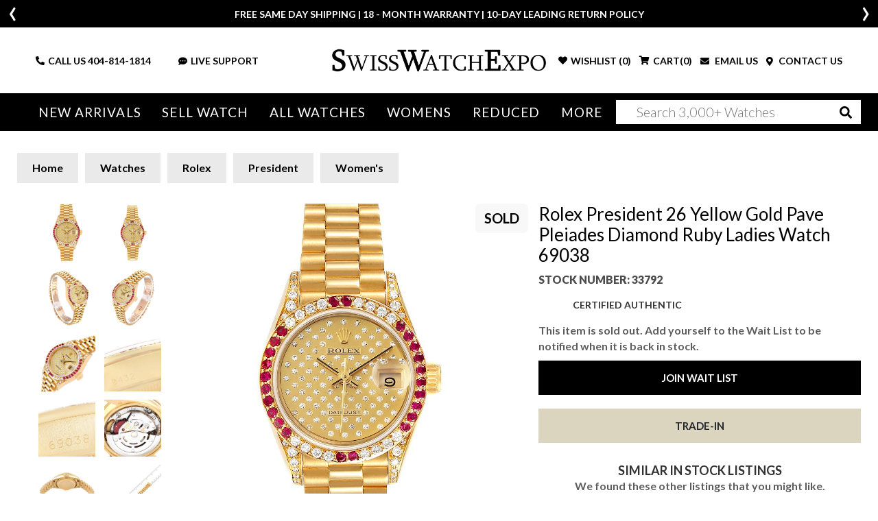

--- FILE ---
content_type: text/html; charset=utf-8
request_url: https://www.swisswatchexpo.com/watches/rolex-president-26-yellow-gold-pave-diamond-ruby-ladies-watch-69038-33792/
body_size: 33685
content:
<!DOCTYPE html>
<html lang="en">
<head>
    <meta charset="utf-8" />
    <meta name="viewport" content="width=device-width, initial-scale=1.0" />
    <title>Rolex President Yellow Gold 69038 | Stock 33792 | SwissWatchExpo</title>
    <meta http-equiv="content-language" content="en-us">
    <meta name="description" content="Indulge in the luxury of a Pre-owned Rolex President 26 Yellow Gold Pave Diamond Ruby Ladies Watch. Shop SwissWatchExpo." />
    <meta name="keywords" content="Rolex President 26 Yellow Gold Pave Pleiades Diamond Ruby Ladies Watch 69038, watch, shop, online, luxury, swiss" />
    <meta name="p:domain_verify" content="05b9de6fbdb8c6e704e2c086cabe73cd" />
    <meta name="robots" content="max-image-preview:large">
    <meta name="locip" content="18.222.170.164" />
    

    <meta property="og:title" content="Rolex President 26 Yellow Gold Pave Pleiades Diamond Ruby Ladies Watch 69038" />
    <meta property="og:image" content="https://cdn.swisswatchexpo.com/productphotos/5/18/rolex-president-26-yellow-gold-pave-diamond-ruby-ladies-watch-69038-33792_17bda.jpg" />
    <meta property="og:type" content="website" />
    <meta property="og:url" content="https://www.swisswatchexpo.com/watches/rolex-president-26-yellow-gold-pave-diamond-ruby-ladies-watch-69038-33792/" />
    <meta property="og:image:width" content="500" />
    <meta property="og:image:height" content="500" />
    <meta property="og:description" content="Rolex President 26 Yellow Gold Pave Pleiades Diamond Ruby Ladies Watch 69038. Officially certified chronometer self-winding movement with quickset date function. 18k yellow gold oyster case 26.0 mm in diameter.  Rolex logo on a crown. Diamond lugs. Original Rolex factory 18k yellow gold diamond and ruby bezel. Scratch resistant sapphire crystal with cyclops magnifier. Original Rolex factory champagne Pleiades diamond dial. Date calendar at 3 o&#x27;clock aperture. 18k yellow gold president bracelet with hidden clasp. Fits 6 1/4&quot; wrist." />

            <link href="https://www.swisswatchexpo.com/watches/rolex-president-26-yellow-gold-pave-diamond-ruby-ladies-watch-69038-33792/" rel="canonical" />
    <meta property="og:locale" content="en_US" />
    <meta property="og:site_name" content="SwissWatchExpo" />
    <link href="https://fonts.gstatic.com" crossorigin rel="preconnect" />
    <link href="https://fonts.googleapis.com/css2?family=Lato:wght@300;400;700;900&family=Roboto+Slab:wght@300;400&display=swap" rel="preload" as="style" />
    <link href="https://fonts.googleapis.com/css2?family=Lato:wght@300;400;700;900&family=Roboto+Slab:wght@300;400&display=swap" rel="stylesheet" />
    <link href="/rss.aspx" type="application/rss+xml" title="Swisswatchexpo RSS Feed" />
    <link href="/images/favicon.png" rel="shortcut icon" type="image/x-icon" />
    <link href="/css/swiss.min.css?81043902" rel="stylesheet" type="text/css" media="all" />
    <link href="/css/vendor.min.css?81043902" rel="stylesheet" type="text/css" media="all" />
    <script>
        (function(w, d, s, l, i) {
            w[l] = w[l] || []; w[l].push({ 'gtm.start':
                new Date().getTime(), event: 'gtm.js' }); var f = d.getElementsByTagName(s)[0],
                    j = d.createElement(s), dl = l != 'dataLayer' ? '&l=' + l : ''; j.async = true; j.src =
                        'https://www.googletagmanager.com/gtm.js?id=' + i + dl; f.parentNode.insertBefore(j, f);
        })(window, document, 'script', 'dataLayer', 'GTM-WVKBDN8');</script>
    <script>
        var dataLayerObjects = [];
        window.dataLayer = window.dataLayer || [];
        window.dataLayer.push({
            first_page_url: 'https://www.swisswatchexpo.com/watches/rolex-president-26-yellow-gold-pave-diamond-ruby-ladies-watch-69038-33792/',
                });
    </script>
    <script async>
        var _prum = [
            ['id', '57a4d5d4abe53d68792e46c1'],
            ['mark', 'firstbyte', (new Date()).getTime()]
        ];
        (function() {
            var s = document.getElementsByTagName('script')[0], p = document.createElement('script');
            p.async = 'async';
            p.src = '//rum-static.pingdom.net/prum.min.js';
            s.parentNode.insertBefore(p, s);
        })();
    </script>
    <script async>
        !function(f, b, e, v, n, t, s) {
            if (f.fbq) return;
            n = f.fbq = function() {
                n.callMethod ? n.callMethod.apply(n, arguments) : n.queue.push(arguments)
            };
            if (!f._fbq) f._fbq = n;
            n.push = n;
            n.loaded = !0;
            n.version = '2.0';
            n.queue = [];
            t = b.createElement(e);
            t.async = !0;
            t.src = v;
            s = b.getElementsByTagName(e)[0];
            s.parentNode.insertBefore(t, s)
        }(window,
            document,
            'script',
            'https://connect.facebook.net/en_US/fbevents.js');
        fbq('init', '1098069463574289');
        fbq('track', 'PageView');
    </script>
    <script type="text/javascript">
        var getAffirmConfig = function() {
            return {
                public_api_key:
                    "AU5A16D76Q7D7HKD",
                script:
                    "https://cdn1.affirm.com/js/v2/affirm.js"
            };
        }

        window.loadAffirm = function() {
            (function(m, g, n, d, a, e, h, c) {
                var b = m[n] || {}, k = document.createElement(e), p = document.getElementsByTagName(e)[0], l = function(a, b, c) { return function() { a[b]._.push([c, arguments]) } }; b[d] = l(b, d, "set"); var f = b[d]; b[a] = {}; b[a]._ = []; f._ = []; b._ = []; b[a][h] = l(b, a, h); b[c] = function() { b._.push([h, arguments]) }; a = 0; for (c = "set add save post open empty reset on off trigger ready setProduct".split(" "); a < c.length; a++)f[c[a]] = l(b, d, c[a]); a = 0; for (c = ["get", "token", "url", "items"]; a < c.length; a++)f[c[a]] = function() { }; k.async =
                    !0; k.src = g[e]; p.parentNode.insertBefore(k, p); delete g[e]; f(g); m[n] = b
            })(window, getAffirmConfig(), "affirm", "checkout", "ui", "script", "ready", "jsReady");
            affirm.ui.ready(function() {
                var affirm_prequal_config = {
                    "page_type": "home",
                    "mode": "modal"
                };

                if (window.affirm_prequal_config_custom) {
                    affirm_prequal_config = $.extend(affirm_prequal_config, window.affirm_prequal_config_custom || {});
                }
                affirm.prequal.set(affirm_prequal_config);
            });
        };
    </script>
    <script async>(function(a, t, o, m, s) { a[m] = a[m] || []; a[m].push({ t: new Date().getTime(), event: 'snippetRun' }); var f = t.getElementsByTagName(o)[0], e = t.createElement(o), d = m !== 'paypalDDL' ? '&m=' + m : ''; e.async = !0; e.src = 'https://www.paypal.com/tagmanager/pptm.js?id=' + s + d; f.parentNode.insertBefore(e, f); })(window, document, 'script', 'paypalDDL', '3bcc8cd6-9578-4398-9803-ac0079893343');</script>
    
        <link rel="preload" href="https://cdn.swisswatchexpo.com/productphotos/5/18/rolex-president-26-yellow-gold-pave-diamond-ruby-ladies-watch-69038-33792_22e44_md.jpg" as="image">
    <link rel="preload" as="style" href="https://fonts.googleapis.com/css?family=Roboto+Slab&display=swap" />
    <link rel="stylesheet" type="text/css" href="https://fonts.googleapis.com/css?family=Roboto+Slab" />
    <script type="text/javascript">
        window.affirm_prequal_config_custom = {
            "page_type": "product"
        };
    </script>
    <script>
        window.dataLayer.push({
            event: 'view_item',
            user_data: {
                user_id: null,
                name: null,
                email: null,
            },
            ecommerce: {
                item_id: '33792',
                id: '33792',
                items: [{
                    item_name: 'Rolex President 26 Yellow Gold Pave Pleiades Diamond Ruby Ladies Watch 69038',
                    item_id: '33792',
                    id: '33792',
                    price: '18420.30',
                    item_brand: 'Rolex',
                    item_model: 'President',
                    item_gender: 'Womens',
                    item_category: 'President',
                    item_category2: 'Womens',
                    quantity: '1',
                    stock_status: 'sold'
                }]
            }
        });
    </script>
    <script type="application/ld&#x2B;json">
        {
            "@context": "https://schema.org",
            "@type": "Product",
            "name": "Rolex President 26 Yellow Gold Pave Pleiades Diamond Ruby Ladies Watch 69038",
            "description": "Rolex President 26 Yellow Gold Pave Pleiades Diamond Ruby Ladies Watch 69038. Officially certified chronometer self-winding movement with quickset date function. 18k yellow gold oyster case 26.0 mm in diameter.  Rolex logo on a crown. Diamond lugs. Original Rolex factory 18k yellow gold diamond and ruby bezel. Scratch resistant sapphire crystal with cyclops magnifier. Original Rolex factory champagne Pleiades diamond dial. Date calendar at 3 o&#x27;clock aperture. 18k yellow gold president bracelet with hidden clasp. Fits 6 1/4&quot; wrist.",
            "image": [
"https://cdn.swisswatchexpo.com/productphotos/5/18/rolex-president-26-yellow-gold-pave-diamond-ruby-ladies-watch-69038-33792_22e44.jpg", "https://cdn.swisswatchexpo.com/productphotos/5/18/rolex-president-26-yellow-gold-pave-diamond-ruby-ladies-watch-69038-33792_34312279bb.jpg", "https://cdn.swisswatchexpo.com/productphotos/5/18/rolex-president-26-yellow-gold-pave-diamond-ruby-ladies-watch-69038-33792_bdba6.jpg", "https://cdn.swisswatchexpo.com/productphotos/5/18/rolex-president-26-yellow-gold-pave-diamond-ruby-ladies-watch-69038-33792_3225c.jpg", "https://cdn.swisswatchexpo.com/productphotos/5/18/rolex-president-26-yellow-gold-pave-diamond-ruby-ladies-watch-69038-33792_9ff9b.jpg"            ],
            "sku": "33792",
            "mpn": "69038",
            "brand": {
                "@type": "Brand",
                "name": "Rolex"
            },
            "manufacturer": {
                "@type": "Organization",
                "name": "Rolex"
            },
            "model": "President",
            "color": "Champagne",
            "material": "Yellow Gold",
            "productionDate": "1986 - 1987",
            "size": "26.0mm",
            "additionalProperty": [
                {
                    "@type": "PropertyValue",
                    "name": "Band Material",
                    "value": "Yellow Gold"
                },
                {
                    "@type": "PropertyValue",
                    "name": "Bracelet Size",
                    "value": "6.25"
                },
                {
                    "@type": "PropertyValue",
                    "name": "Bracelet Type",
                    "value": "President"
                },
                {
                    "@type": "PropertyValue",
                    "name": "Case Size",
                    "value": "26.0mm"
                },
                {
                    "@type": "PropertyValue",
                    "name": "Case Material",
                    "value": "Yellow Gold"
                },
                {
                    "@type": "PropertyValue",
                    "name": "Dial Color",
                    "value": "Champagne"
                },
                {
                    "@type": "PropertyValue",
                    "name": "Movement",
                    "value": "Automatic"
                },
                {
                    "@type": "PropertyValue",
                    "name": "Has Gems On Bezel or Dial",
                    "value": "Yes"
                },
                {
                    "@type": "PropertyValue",
                    "name": "Includes Original Box",
                    "value": "Yes"
                },
                {
                    "@type": "PropertyValue",
                    "name": "Includes Original Card/Papers",
                    "value": "No"
                },
                {
                    "@type": "PropertyValue",
                    "name": "Style",
                    "value": [

                                                        "Dress"
                                                    ]
                },

                                                                            {
                                                                                "@type": "PropertyValue",
                                                                                "name": "Jewels",
                                                                                "value": "29"
                                                                            },
                                                        
                                                                            {
                                                                                "@type": "PropertyValue",
                                                                                "name": "Caliber",
                                                                                "value": "2135"
                                                                            },
                                                        
                                                                            {
                                                                                "@type": "PropertyValue",
                                                                                "name": "Case Description",
                                                                                "value": "18k yellow gold oyster case 26.0 mm in diameter.  Rolex logo on a crown. Diamond lugs"
                                                                            },
                                                        
                                                                            {
                                                                                "@type": "PropertyValue",
                                                                                "name": "Bezel",
                                                                                "value": "Original Rolex factory 18k yellow gold diamond and ruby bezel"
                                                                            },
                                                        
                                                                            {
                                                                                "@type": "PropertyValue",
                                                                                "name": "Crystal",
                                                                                "value": "Scratch resistant sapphire crystal with cyclops magnifier"
                                                                            },
                                                        
                                                                            {
                                                                                "@type": "PropertyValue",
                                                                                "name": "Dial Description",
                                                                                "value": "Original Rolex factory champagne Pleiades diamond dial. Date calendar at 3 o&#x27;clock aperture "
                                                                            },
                                                        
                                                                            {
                                                                                "@type": "PropertyValue",
                                                                                "name": "Bracelet Description",
                                                                                "value": "18k yellow gold president bracelet with hidden clasp. Fits 6 1/4&quot; wrist"
                                                                            },
                                                        
                                                                            {
                                                                                "@type": "PropertyValue",
                                                                                "name": "Condition Description",
                                                                                "value": "Excellent condition"
                                                                            },
                                                        
                                                                            {
                                                                                "@type": "PropertyValue",
                                                                                "name": "Engravings",
                                                                                "value": "None"
                                                                            },
                                                                        {
                    "@type": "PropertyValue",
                    "name": "Warranty",
                    "value": "18-Month SwissWatchExpo Warranty"
                }
            ],
            "audience": {
                "@type": "PeopleAudience",
                "suggestedGender": "female"
            },
            "offers": {
                "@type": "Offer",
                "url": "https://www.swisswatchexpo.com/watches/rolex-president-26-yellow-gold-pave-diamond-ruby-ladies-watch-69038-33792/",
                "price": "18420.30",
                "priceCurrency": "USD",
                "itemCondition": "https://schema.org/UsedCondition",
                "availability": "https://schema.org/OutOfStock",
                "seller": {
                    "@type": "Organization",
                    "name": "SwissWatchExpo",
                    "url": "https://www.swisswatchexpo.com/"
                },
                "hasMerchantReturnPolicy": {
                    "@type": "MerchantReturnPolicy",
                    "merchantReturnDays": "10",
                    "refundType": "https://schema.org/FullRefund",
                    "returnPolicyCategory": "MerchantReturnFiniteReturnWindow",
                    "returnMethod": "ReturnByMail",
                    "returnFees": "ReturnFeesCustomerResponsibility",
                    "name": "SwissWatchExpo 100% Satisfaction Guarantee",
                    "applicableCountry": "US"
                },
                "shippingDetails": {
                    "@type": "OfferShippingDetails",
                    "shippingRate": {
                        "@type": "MonetaryAmount",
                        "value": "0",
                        "currency": "USD"
                    },
                    "shippingDestination": {
                        "@type": "DefinedRegion",
                        "addressCountry": "US"
                    },
                    "deliveryTime": {
                        "@type": "ShippingDeliveryTime",
                        "handlingTime": {
                            "@type": "QuantitativeValue",
                            "minValue": "0",
                            "maxValue": "2",
                            "unitCode": "d"
                        },
                        "transitTime": {
                            "@type": "QuantitativeValue",
                            "minValue": "1",
                            "maxValue": "2",
                            "unitCode": "d"
                        }
                    }
                }
            }
        }
    </script>

</head>
<body>
    <div class="wrapper ">
            <header class="header ">
                <div class="header_info_slider ">
                        <div>
                            <div class="container">
                                <p><p>FREE SAME DAY SHIPPING | 18 - MONTH WARRANTY | 10-DAY LEADING RETURN POLICY</p></p>
                            </div>
                        </div>
                        <div style="display: none;">
                            <div class="container">
                                <p><p><b>More than 100 New Arrivals available in Store and Online</b>&nbsp;<u><a href="https://www.swisswatchexpo.com/new-arrivals/">SHOP NOW</a></u></p></p>
                            </div>
                        </div>
                        <div style="display: none;">
                            <div class="container">
                                <p><p>Welcome to the #1 Retailer of Pre-Owned Watches; Showroom Located in Atlanta, Georgia.</p></p>
                            </div>
                        </div>
                </div>
                <div class="header_midbar">
                    <div class="container">
                        <div class="row">
                            <div class="col-md-12 header_midbar_content">
                                <div id="nav-icon3" class="mobile_menubtn">
                                    <span></span>
                                    <span></span>
                                    <span></span>
                                    <span></span>
                                </div>
                                <div class="logo">
                                    <a href="/"><img src="/images/logo-high-res.png" alt="SwissWatchExpo logo" /></a>
                                </div>
                                <div class="support_links">
                                    <ul>
                                        <li class="call_link">
                                            <i class="fas fa-phone-alt"></i>
                                            CALL US&nbsp;<a href="tel:+14048141814">404-814-1814</a>
                                        </li>
                                        <li class="search_link">
                                            <i class="fas fa-search"></i>
                                        </li>
                                        <li>
                                            <a href="#" onclick="psOpenWindow(); return false;">
                                                <i class="fas fa-comment-dots"></i>LIVE SUPPORT
                                            </a>
                                        </li>
                                    </ul>
                                </div>
                                <div class="cart_links">
                                    <ul>
                                        <li class="wishlist_link tablet-hide">
                                                <i class="fas fa-heart"></i>
                                                <div>WISHLIST (<span class="count">0</span>)</div>
                                        </li>
                                        <li class="cart_link">
                                                <i class="fas fa-shopping-cart"></i>
                                                <div>CART(<span class="count">0</span>)</div>
                                        </li>
                                        <li>
                                            <a href="#" data-toggle="modal" data-target="#mailModal">
                                                <i class="fas fa-envelope"></i>
                                                EMAIL US
                                            </a>
                                        </li>
                                        <li>
                                            <a href="/contact-us/">
                                                <i class="fas fa-map-marker-alt"></i>
                                                CONTACT US
                                            </a>
                                        </li>
                                    </ul>
                                </div>
                            </div>
                        </div>
                    </div>
                </div>
                <div class="mainnav_wrapper">
                    <div class="olay"></div>
                    <div class="cart_links">
                        <ul>
                            <li>
                                <i class="fas fa-phone-alt"></i>
                                <strong>CALL US</strong> <a href="tel:+14048141814">404-814-1814</a>
                            </li>
                            <li>
                                <a href="#" id="liveChatDesktop" onclick="psOpenWindow(); return false;">
                                    <i class="fas fa-headset"></i>
                                    LIVE SUPPORT
                                </a>
                            </li>
                            <li>
                                <a href="#" data-toggle="modal" data-target="#mailModal">
                                    <i class="fas fa-envelope"></i>
                                    EMAIL US
                                </a>
                            </li>
                            <li>
                                    <i class="fas fa-heart"></i>
                                    <div>WISHLIST (<span class="count">0</span>)</div>
                            </li>
                            <li>
                                    <i class="fas fa-shopping-cart"></i>
                                    <div>CART(<span class="count">0</span>)</div>
                            </li>
                        </ul>
                    </div>
                    <nav class="">
                        <img src="/images/logo-high-res.png" style="width: 65%;" class="mb-4 tablet-show">
                        <img src="/images/menu-close.jpg" id="MobileMenu-Close-Icon" style="position: absolute; top: 20px; right: 20px; width: 40px;" class="mb-4 tablet-show">
                        <ul>
                            <li class="tablet-show">

                                <a href="/just-arrived/" rel="nofollow">New Arrivals</a>
                            </li>
                            <li class="tablet-hide">
                                <a href="/just-arrived/" rel="nofollow">New Arrivals</a>
                                <div class="mega_menu">
                                    <div class="container-fluid">
                                        <div class="row">
                                            <div class="col-md-2">
                                                <div class="heading">Most Popular</div>
                                                <ul>
                                                        <li><a href="/watches/just-arrived/rolex/" rel="nofollow">Rolex</a></li>
                                                        <li><a href="/watches/just-arrived/cartier/" rel="nofollow">Cartier</a></li>
                                                        <li><a href="/watches/just-arrived/omega/" rel="nofollow">Omega</a></li>
                                                        <li><a href="/watches/just-arrived/breitling/" rel="nofollow">Breitling</a></li>
                                                        <li><a href="/watches/just-arrived/patek-philippe/" rel="nofollow">Patek Philippe</a></li>
                                                </ul>
                                                <div class="heading">By Style</div>
                                                <ul>
                                                    <li><a href="/watches/just-arrived/sport/" rel="nofollow">Sport Style</a></li>
                                                    <li><a href="/watches/just-arrived/dress/" rel="nofollow">Dress Style</a></li>
                                                    <li><a href="/watches/just-arrived/vintage/" rel="nofollow">Vintage</a></li>
                                                    <li><a href="/watches/just-arrived/limited-edition/" rel="nofollow">Limited Edition</a></li>
                                                </ul>
                                            </div>
                                            <div class="col-md-10 column-5">
                                                <div class="heading"><span class="tablet-hide">By Brand</span> <span class="tablet-show">All brands</span></div>
                                                <ul>
                                                        <li><a class="" href="/watches/just-arrived/a-lange-and-sohne/" rel="nofollow">A. Lange &amp; Sohne</a></li>
                                                        <li><a class="" href="/watches/just-arrived/audemars-piguet/" rel="nofollow">Audemars Piguet</a></li>
                                                        <li><a class="" href="/watches/just-arrived/bell-and-ross/" rel="nofollow">Bell &amp; Ross</a></li>
                                                        <li><a class="" href="/watches/just-arrived/blancpain/" rel="nofollow">Blancpain</a></li>
                                                        <li><a class="" href="/watches/just-arrived/breguet/" rel="nofollow">Breguet</a></li>
                                                        <li><a class="" href="/watches/just-arrived/breitling/" rel="nofollow">Breitling</a></li>
                                                        <li><a class="" href="/watches/just-arrived/cartier/" rel="nofollow">Cartier</a></li>
                                                        <li><a class="" href="/watches/just-arrived/corum/" rel="nofollow">Corum</a></li>
                                                        <li><a class="" href="/watches/just-arrived/glashutte/" rel="nofollow">Glashutte</a></li>
                                                        <li><a class="" href="/watches/just-arrived/iwc/" rel="nofollow">IWC</a></li>
                                                        <li><a class="" href="/watches/just-arrived/jaeger-lecoultre/" rel="nofollow">Jaeger LeCoultre</a></li>
                                                        <li><a class="" href="/watches/just-arrived/omega/" rel="nofollow">Omega</a></li>
                                                        <li><a class="" href="/watches/just-arrived/panerai/" rel="nofollow">Panerai</a></li>
                                                        <li><a class="" href="/watches/just-arrived/patek-philippe/" rel="nofollow">Patek Philippe</a></li>
                                                        <li><a class="" href="/watches/just-arrived/piaget/" rel="nofollow">Piaget</a></li>
                                                        <li><a class="" href="/watches/just-arrived/rolex/" rel="nofollow">Rolex</a></li>
                                                        <li><a class="" href="/watches/just-arrived/tag-heuer/" rel="nofollow">Tag Heuer</a></li>
                                                        <li><a class="" href="/watches/just-arrived/tudor/" rel="nofollow">Tudor</a></li>
                                                        <li><a class="" href="/watches/just-arrived/vacheron-constantin/" rel="nofollow">Vacheron Constantin</a></li>
                                                        <li><a class=" last" href="/watches/just-arrived/zenith/" rel="nofollow">Zenith</a></li>
                                                </ul>
                                            </div>
                                        </div>
                                    </div>
                                </div>
                            </li>
                            <li class="tablet-show">
                                <a href="/sell-trade/">Sell Watch</a>
                            </li>
                            <li class="tablet-hide">
                                <a href="/sell-trade/">Sell Watch</a>
                                <div class="mega_menu narrow">
                                    <div class="container-fluid">
                                        <div class="row">
                                            <div class="col-md-12">
                                                <h4 class="mb-4 mobile-hide">Sell your watch for the best price. Or, trade-in for your dream timepiece.</h4>
                                                <ul class="mobile-hide">
                                                    <li><a href="/sell-trade/rolex/">Sell Your Rolex Watch</a></li>
                                                    <li><a href="/sell-trade/cartier/">Sell Your Cartier Watch</a></li>
                                                    <li><a href="/sell-trade/omega/">Sell Your Omega Watch</a></li>
                                                    <li><a href="/sell-trade/breitling/">Sell Your Breitling Watch</a></li>
                                                    <li><a href="/sell-trade/patek-philippe/">Sell Your Patek Philippe Watch</a></li>
                                                    <li><a href="/sell-trade/audemars-piguet/">Sell Your Audemars Piguet Watch</a></li>
                                                    <li><a href="/sell-trade/">Sell Other Swiss Watches</a></li>
                                                </ul>
                                            </div>
                                        </div>
                                    </div>
                                </div>
                            </li>
                            <li class="menu_mob_title"><a href="/watches/">All Watches</a></li>
                            <li class="mob_title_link last">
                                <a href="/watches/"><span class="tablet-hide">All Watches</span></a> <a aria-label="By Brand" href="#"><span class="tablet-show">By Brand</span></a>
                                <div class="mega_menu">
                                    <div class="container-fluid">
                                        <div class="row">
                                            <div class="col-md-2 tablet-show">
                                                <div class="heading">Most Popular</div>
                                                <ul>
                                                        <li><a href="/watches/rolex/">Rolex</a></li>
                                                        <li><a href="/watches/cartier/">Cartier</a></li>
                                                        <li><a href="/watches/omega/">Omega</a></li>
                                                        <li><a href="/watches/breitling/">Breitling</a></li>
                                                        <li><a href="/watches/patek-philippe/">Patek Philippe</a></li>
                                                </ul>
                                            </div>
                                            <div class="col-md-2">
                                                <div class="heading tablet-hide">Most Popular</div>
                                                <ul class="tablet-hide">
                                                        <li><a href="/watches/rolex/">Rolex</a></li>
                                                        <li><a href="/watches/cartier/">Cartier</a></li>
                                                        <li><a href="/watches/omega/">Omega</a></li>
                                                        <li><a href="/watches/breitling/">Breitling</a></li>
                                                        <li><a href="/watches/patek-philippe/">Patek Philippe</a></li>
                                                </ul>
                                                <div class="heading">By Style</div>
                                                <ul>
                                                    <li><a href="/watches/sport/" rel="nofollow">Sport Style</a></li>
                                                    <li><a href="/watches/dress/" rel="nofollow">Dress Style</a></li>
                                                    <li><a href="/watches/vintage/" rel="nofollow">Vintage</a></li>
                                                    <li><a href="/watches/limited-edition/" rel="nofollow">Limited Edition</a></li>
                                                </ul>
                                            </div>
                                            <div class="col-md-10 column-5">
                                                <div class="heading"><span class="tablet-hide">By Brand</span> <span class="tablet-show">All Brands</span></div>
                                                <ul>
                                                        <li>
                                                            <a class="" href="/watches/a-lange-and-sohne/">A. Lange &amp; Sohne</a>
                                                        </li>
                                                        <li>
                                                            <a class="" href="/watches/audemars-piguet/">Audemars Piguet</a>
                                                        </li>
                                                        <li>
                                                            <a class="" href="/watches/ball/">Ball</a>
                                                        </li>
                                                        <li>
                                                            <a class="" href="/watches/baume-and-mercier/">Baume &amp; Mercier</a>
                                                        </li>
                                                        <li>
                                                            <a class="" href="/watches/bedat/">Bedat</a>
                                                        </li>
                                                        <li>
                                                            <a class="" href="/watches/bell-and-ross/">Bell &amp; Ross</a>
                                                        </li>
                                                        <li>
                                                            <a class="" href="/watches/blancpain/">Blancpain</a>
                                                        </li>
                                                        <li>
                                                            <a class="" href="/watches/breguet/">Breguet</a>
                                                        </li>
                                                        <li>
                                                            <a class="" href="/watches/breitling/">Breitling</a>
                                                        </li>
                                                        <li>
                                                            <a class="" href="/watches/bvlgari/">Bvlgari</a>
                                                        </li>
                                                        <li>
                                                            <a class="" href="/watches/cartier/">Cartier</a>
                                                        </li>
                                                        <li>
                                                            <a class="" href="/watches/chanel/">Chanel</a>
                                                        </li>
                                                        <li>
                                                            <a class="" href="/watches/chopard/">Chopard</a>
                                                        </li>
                                                        <li>
                                                            <a class="" href="/watches/corum/">Corum</a>
                                                        </li>
                                                        <li>
                                                            <a class="" href="/watches/david-yurman/">David Yurman</a>
                                                        </li>
                                                        <li>
                                                            <a class="" href="/watches/ebel/">Ebel</a>
                                                        </li>
                                                        <li>
                                                            <a class="" href="/watches/eberhard/">Eberhard</a>
                                                        </li>
                                                        <li>
                                                            <a class="" href="/watches/franck-muller/">Franck Muller</a>
                                                        </li>
                                                        <li>
                                                            <a class="" href="/watches/girard-perregaux/">Girard-Perregaux</a>
                                                        </li>
                                                        <li>
                                                            <a class="" href="/watches/glashutte/">Glashutte</a>
                                                        </li>
                                                        <li>
                                                            <a class="" href="/watches/harry-winston/">Harry Winston</a>
                                                        </li>
                                                        <li>
                                                            <a class="" href="/watches/hublot/">Hublot</a>
                                                        </li>
                                                        <li>
                                                            <a class="" href="/watches/iwc/">IWC</a>
                                                        </li>
                                                        <li>
                                                            <a class="" href="/watches/jaeger-lecoultre/">Jaeger LeCoultre</a>
                                                        </li>
                                                        <li>
                                                            <a class="" href="/watches/longines/">Longines</a>
                                                        </li>
                                                        <li>
                                                            <a class="" href="/watches/omega/">Omega</a>
                                                        </li>
                                                        <li>
                                                            <a class="" href="/watches/panerai/">Panerai</a>
                                                        </li>
                                                        <li>
                                                            <a class="" href="/watches/patek-philippe/">Patek Philippe</a>
                                                        </li>
                                                        <li>
                                                            <a class="" href="/watches/piaget/">Piaget</a>
                                                        </li>
                                                        <li>
                                                            <a class="" href="/watches/rgm/">RGM</a>
                                                        </li>
                                                        <li>
                                                            <a class="" href="/watches/roger-dubuis/">Roger Dubuis</a>
                                                        </li>
                                                        <li>
                                                            <a class="" href="/watches/rolex/">Rolex</a>
                                                        </li>
                                                        <li>
                                                            <a class="" href="/watches/tag-heuer/">Tag Heuer</a>
                                                        </li>
                                                        <li>
                                                            <a class="" href="/watches/tudor/">Tudor</a>
                                                        </li>
                                                        <li>
                                                            <a class="" href="/watches/u-boat/">U-Boat</a>
                                                        </li>
                                                        <li>
                                                            <a class="" href="/watches/ulysse-nardin/">Ulysse Nardin</a>
                                                        </li>
                                                        <li>
                                                            <a class="" href="/watches/vacheron-constantin/">Vacheron Constantin</a>
                                                        </li>
                                                        <li>
                                                            <a class="" href="/watches/waldan/">Waldan</a>
                                                        </li>
                                                        <li>
                                                            <a class=" last" href="/watches/zenith/">Zenith</a>
                                                        </li>
                                                </ul>
                                            </div>
                                        </div>
                                    </div>
                                </div>
                            </li>
                            <li>
                                <a class="tablet-hide" href="/watches/womens/">Womens</a>
                                <a class="tablet-show" href="#">Womens</a>
                                <div class="mega_menu">
                                    <div class="container-fluid">
                                        <div class="row">
                                            <div class="col-md-2 tablet-show">
                                                <div class="heading">Most Popular</div>
                                                <ul>
                                                        <li><a href="/watches/womens/rolex/">Rolex</a></li>
                                                        <li><a href="/watches/womens/cartier/">Cartier</a></li>
                                                        <li><a href="/watches/womens/omega/">Omega</a></li>
                                                        <li><a href="/watches/womens/breitling/">Breitling</a></li>
                                                        <li><a href="/watches/womens/patek-philippe/">Patek Philippe</a></li>
                                                </ul>
                                            </div>
                                            <div class="col-md-2">
                                                <div class="heading tablet-hide">Most Popular</div>
                                                <ul class="tablet-hide">
                                                        <li><a href="/watches/womens/rolex/">Rolex</a></li>
                                                        <li><a href="/watches/womens/cartier/">Cartier</a></li>
                                                        <li><a href="/watches/womens/omega/">Omega</a></li>
                                                        <li><a href="/watches/womens/breitling/">Breitling</a></li>
                                                        <li><a href="/watches/womens/patek-philippe/">Patek Philippe</a></li>
                                                </ul>
                                                <div class="heading">By Style</div>
                                                <ul>
                                                    <li><a href="/watches/womens/sport/">Sport Style</a></li>
                                                    <li><a href="/watches/womens/dress/">Dress Style</a></li>
                                                    <li><a href="/watches/womens/vintage/">Vintage</a></li>
                                                    <li><a href="/watches/womens/limited-edition/">Limited Edition</a></li>
                                                </ul>
                                            </div>
                                            <div class="col-md-10 column-5">
                                                <div class="heading"><span class="tablet-hide">By Brand</span> <span class="tablet-show">All brands</span></div>
                                                <ul>
                                                        <li><a class="" href="/watches/womens/audemars-piguet/">Audemars Piguet</a></li>
                                                        <li><a class="" href="/watches/womens/baume-and-mercier/">Baume &amp; Mercier</a></li>
                                                        <li><a class="" href="/watches/womens/bedat/">Bedat</a></li>
                                                        <li><a class="" href="/watches/womens/blancpain/">Blancpain</a></li>
                                                        <li><a class="" href="/watches/womens/breguet/">Breguet</a></li>
                                                        <li><a class="" href="/watches/womens/breitling/">Breitling</a></li>
                                                        <li><a class="" href="/watches/womens/bvlgari/">Bvlgari</a></li>
                                                        <li><a class="" href="/watches/womens/cartier/">Cartier</a></li>
                                                        <li><a class="" href="/watches/womens/chanel/">Chanel</a></li>
                                                        <li><a class="" href="/watches/womens/chopard/">Chopard</a></li>
                                                        <li><a class="" href="/watches/womens/corum/">Corum</a></li>
                                                        <li><a class="" href="/watches/womens/david-yurman/">David Yurman</a></li>
                                                        <li><a class="" href="/watches/womens/ebel/">Ebel</a></li>
                                                        <li><a class="" href="/watches/womens/franck-muller/">Franck Muller</a></li>
                                                        <li><a class="" href="/watches/womens/girard-perregaux/">Girard-Perregaux</a></li>
                                                        <li><a class="" href="/watches/womens/hublot/">Hublot</a></li>
                                                        <li><a class="" href="/watches/womens/jaeger-lecoultre/">Jaeger LeCoultre</a></li>
                                                        <li><a class="" href="/watches/womens/longines/">Longines</a></li>
                                                        <li><a class="" href="/watches/womens/omega/">Omega</a></li>
                                                        <li><a class="" href="/watches/womens/patek-philippe/">Patek Philippe</a></li>
                                                        <li><a class="" href="/watches/womens/piaget/">Piaget</a></li>
                                                        <li><a class="" href="/watches/womens/rolex/">Rolex</a></li>
                                                        <li><a class="" href="/watches/womens/tag-heuer/">Tag Heuer</a></li>
                                                        <li><a class="" href="/watches/womens/tudor/">Tudor</a></li>
                                                        <li><a class="" href="/watches/womens/ulysse-nardin/">Ulysse Nardin</a></li>
                                                        <li><a class="" href="/watches/womens/vacheron-constantin/">Vacheron Constantin</a></li>
                                                        <li><a class=" last" href="/watches/womens/zenith/">Zenith</a></li>
                                                </ul>
                                            </div>
                                        </div>
                                    </div>
                                </div>
                            </li>
                            <li>
                                <a href="/reduced/">Reduced</a>
                            </li>
                            <li class="tablet-show">
                                <a href="/watchid/" style="font-weight: bold;">WATCH<i style="color: #215F9A;">ID</i></a>
                            </li>
                            <li>
                                <span class="link" href="#">More</span>
                                <div class="mega_menu narrow">
                                    <div class="container-fluid">
                                        <div class="row tablet-show">
                                            <div class="col-md-2">
                                                <div class="heading">Buyer Resources</div>
                                                <ul>
                                                    <li><a href="/all-brands/">Our Swiss Watch Brands</a></li>
                                                    <li><a href="/faq/">Freqently Asked Questions</a></li>
                                                    <li><a href="/sell-trade/">Sell / Trade Your Watch</a></li>
                                                    <li><a href="/returns/">No Hassle Returns</a></li>
                                                    <li><a href="/deal-of-the-week/">Deal Of The Week</a></li>
                                                    <li><a href="/rolex-serial-numbers/">Rolex Serial Numbers</a></li>
                                                    <li><a href="/rolex-finance/">Rolex Financing</a></li>
                                                </ul>
                                            </div>
                                            <div class="col-md-2">
                                                <div class="heading">About</div>
                                                <ul>
                                                    <li><a href="/showroom/">Visit Our Atlanta Showroom</a></li>
                                                    <li><a href="https://www.swisswatchexpo.com/thewatchclub/">The Watch Club Blog</a></li>
                                                    <li><a href="/press/">In The Press</a></li>
                                                    <li><a href="/videos/">Watch Our Videos</a></li>
                                                </ul>
                                            </div>
                                            <div class="tablet-show col-md-2">
                                                <div class="heading">Sell Your Swiss Watch</div>
                                                <ul>
                                                    <li><a href="/sell-trade/rolex/">Sell Your Rolex Watch</a></li>
                                                    <li><a href="/sell-trade/cartier/">Sell Your Cartier Watch</a></li>
                                                    <li><a href="/sell-trade/omega/">Sell Your Omega Watch</a></li>
                                                    <li><a href="/sell-trade/breitling/">Sell Your Breitling Watch</a></li>
                                                    <li><a href="/sell-trade/patek-philippe/">Sell Your Patek Philippe Watch</a></li>
                                                    <li><a href="/sell-trade/audemars-piguet/">Sell Your Audemars Piguet Watch</a></li>
                                                    <li><a href="/sell-trade/">Sell Other Swiss Watches</a></li>
                                                </ul>
                                            </div>
                                            
                                            <div class="col-md-10 column-5">
                                                <div class="heading">Most Popular Models</div>
                                                <ul>
                                                            <li>
                                                                <div class="subheading"><a class="font-weight-bold " href="/watches/mens/rolex/">Rolex</a></div>
                                                            </li>
                                                                <li><a href="/watches/rolex/air-king/">Air-King</a></li>
                                                                <li><a href="/watches/rolex/cellini/">Cellini</a></li>
                                                                <li><a href="/watches/rolex/datejust/">Datejust</a></li>
                                                                <li><a href="/watches/rolex/explorer/">Explorer</a></li>
                                                                <li><a href="/watches/rolex/gmtmaster/">GMT-Master</a></li>
                                                                <li><a href="/watches/rolex/president/">President</a></li>
                                                                <li><a href="/watches/rolex/submariner/">Submariner</a></li>
                                                                <li><a href="/watches/rolex/yachtmaster/">Yacht-Master</a></li>
                                                            <li>
                                                                <div class="subheading"><a class="font-weight-bold mt-3" href="/watches/mens/cartier/">Cartier</a></div>
                                                            </li>
                                                                <li><a href="/watches/cartier/ballon-bleu/">Ballon Bleu</a></li>
                                                                <li><a href="/watches/cartier/calibre-de-cartier/">Calibre de Cartier</a></li>
                                                                <li><a href="/watches/cartier/panthere/">Panthere</a></li>
                                                                <li><a href="/watches/cartier/ronde/">Ronde</a></li>
                                                                <li><a href="/watches/cartier/tank-francaise/">Tank Francaise</a></li>
                                                                <li><a href="/watches/cartier/tank-solo/">Tank Solo</a></li>
                                                            <li>
                                                                <div class="subheading"><a class="font-weight-bold mt-3" href="/watches/mens/patek-philippe/">Patek Philippe</a></div>
                                                            </li>
                                                                <li><a href="/watches/patek-philippe/aquanaut/">Aquanaut</a></li>
                                                                <li><a href="/watches/patek-philippe/calatrava/">Calatrava</a></li>
                                                                <li><a href="/watches/patek-philippe/complications/">Complications</a></li>
                                                                <li><a href="/watches/patek-philippe/golden-ellipse/">Golden Ellipse</a></li>
                                                                <li><a href="/watches/patek-philippe/gondolo/">Gondolo</a></li>
                                                                <li><a href="/watches/patek-philippe/nautilus/">Nautilus</a></li>
                                                            <li>
                                                                <div class="subheading"><a class="font-weight-bold mt-3" href="/watches/mens/breitling/">Breitling</a></div>
                                                            </li>
                                                                <li><a href="/watches/breitling/avenger/">Avenger</a></li>
                                                                <li><a href="/watches/breitling/bentley/">Bentley</a></li>
                                                                <li><a href="/watches/breitling/chronomat/">Chronomat</a></li>
                                                                <li><a href="/watches/breitling/colt/">Colt</a></li>
                                                                <li><a href="/watches/breitling/navitimer/">Navitimer</a></li>
                                                                <li><a href="/watches/breitling/superocean/">Superocean</a></li>
                                                            <li>
                                                                <div class="subheading"><a class="font-weight-bold mt-3" href="/watches/mens/audemars-piguet/">Audemars Piguet</a></div>
                                                            </li>
                                                                <li><a href="/watches/audemars-piguet/jules/">Jules</a></li>
                                                                <li><a href="/watches/audemars-piguet/royal-oak/">Royal Oak</a></li>
                                                                <li><a href="/watches/audemars-piguet/royal-oak-offshore/">Royal Oak Offshore</a></li>
                                                            <li>
                                                                <div class="subheading"><a class="font-weight-bold mt-3" href="/watches/mens/tag-heuer/">Tag Heuer</a></div>
                                                            </li>
                                                </ul>
                                            </div>
                                        </div>
                                        <div class="row tablet-hide">
                                            <div class="col-md-4">
                                                <div class="heading">Buyer Resources</div>
                                                <ul>
                                                    <li><a href="/all-brands/">Our Swiss Watch Brands</a></li>
                                                    <li><a href="/faq/">Freqently Asked Questions</a></li>
                                                    <li><a href="/sell-trade/">Sell / Trade Your Watch</a></li>
                                                    <li><a href="/returns/">No Hassle Returns</a></li>
                                                    <li><a href="/deal-of-the-week/">Deal Of The Week</a></li>
                                                    <li><a href="/rolex-serial-numbers/">Rolex Serial Numbers</a></li>
                                                    <li><a href="/rolex-finance/">Rolex Financing</a></li>
                                                </ul>
                                                <div class="heading">About</div>
                                                <ul>
                                                    <li><a href="/showroom/">Visit Our Atlanta Showroom</a></li>
                                                    <li><a href="https://www.swisswatchexpo.com/thewatchclub/">The Watch Club Blog</a></li>
                                                    <li><a href="/press/">In The Press</a></li>
                                                    <li class="last"><a href="/videos/">Watch Our Videos</a></li>
                                                </ul>
                                            </div>
                                            <div class="col-md-8 popular-watches">
                                                <div class="heading">Our Most Popular Models</div>
                                                <div class="row">
                                                    <div class="col-md-4">
                                                            <div class="subheading"><a href="/watches/rolex/">Rolex</a></div>
                                                            <ul>
                                                                    <li><a href="/watches/rolex/air-king/">Air-King</a></li>
                                                                    <li><a href="/watches/rolex/cellini/">Cellini</a></li>
                                                                    <li><a href="/watches/rolex/datejust/">Datejust</a></li>
                                                                    <li><a href="/watches/rolex/explorer/">Explorer</a></li>
                                                                    <li><a href="/watches/rolex/gmtmaster/">GMT-Master</a></li>
                                                                    <li><a href="/watches/rolex/president/">President</a></li>
                                                                    <li><a href="/watches/rolex/submariner/">Submariner</a></li>
                                                                    <li><a href="/watches/rolex/yachtmaster/">Yacht-Master</a></li>
                                                            </ul>
                                                            <div class="subheading"><a href="/watches/cartier/">Cartier</a></div>
                                                            <ul>
                                                                    <li><a href="/watches/cartier/ballon-bleu/">Ballon Bleu</a></li>
                                                                    <li><a href="/watches/cartier/calibre-de-cartier/">Calibre de Cartier</a></li>
                                                                    <li><a href="/watches/cartier/panthere/">Panthere</a></li>
                                                                    <li><a href="/watches/cartier/ronde/">Ronde</a></li>
                                                                    <li><a href="/watches/cartier/tank-francaise/">Tank Francaise</a></li>
                                                                    <li><a href="/watches/cartier/tank-solo/">Tank Solo</a></li>
                                                            </ul>
                                                    </div>
                                                    <div class="col-md-4">
                                                            <div class="subheading"><a href="/watches/patek-philippe/">Patek Philippe</a></div>
                                                            <ul>
                                                                    <li><a href="/watches/patek-philippe/aquanaut/">Aquanaut</a></li>
                                                                    <li><a href="/watches/patek-philippe/calatrava/">Calatrava</a></li>
                                                                    <li><a href="/watches/patek-philippe/complications/">Complications</a></li>
                                                                    <li><a href="/watches/patek-philippe/golden-ellipse/">Golden Ellipse</a></li>
                                                                    <li><a href="/watches/patek-philippe/gondolo/">Gondolo</a></li>
                                                                    <li><a href="/watches/patek-philippe/nautilus/">Nautilus</a></li>
                                                            </ul>
                                                            <div class="subheading"><a href="/watches/breitling/">Breitling</a></div>
                                                            <ul>
                                                                    <li><a href="/watches/breitling/avenger/">Avenger</a></li>
                                                                    <li><a href="/watches/breitling/bentley/">Bentley</a></li>
                                                                    <li><a href="/watches/breitling/chronomat/">Chronomat</a></li>
                                                                    <li><a href="/watches/breitling/colt/">Colt</a></li>
                                                                    <li><a href="/watches/breitling/navitimer/">Navitimer</a></li>
                                                                    <li><a href="/watches/breitling/superocean/">Superocean</a></li>
                                                            </ul>
                                                    </div>
                                                    <div class="col-md-4">
                                                            <div class="subheading"><a href="/watches/audemars-piguet/">Audemars Piguet</a></div>
                                                            <ul>
                                                                    <li><a href="/watches/audemars-piguet/jules/">Jules</a></li>
                                                                    <li><a href="/watches/audemars-piguet/royal-oak/">Royal Oak</a></li>
                                                                    <li><a href="/watches/audemars-piguet/royal-oak-offshore/">Royal Oak Offshore</a></li>
                                                            </ul>
                                                            <div class="subheading"><a href="/watches/tag-heuer/">Tag Heuer</a></div>
                                                            <ul>
                                                            </ul>
                                                    </div>
                                                </div>
                                            </div>
                                        </div>
                                    </div>
                                </div>
                            </li>
                            <li class="tablet-show">
                                <a href="/contact-us/">Contact Us</a>
                            </li>
                        </ul>
                    </nav>
                        <div class="header_search" id="SearchContainer">
                            <form action="/search-results/" method="get" id="SearchForm" autocomplete="off">
                                <input type="search" class="h_search" name="q" id="SearchTextbox" placeholder="Search 3,000+ Watches" autocomplete="off" autocorrect="off" autocapitalize="off" aria-label="Search" />
                                <input type="submit" class="search_submit" value="Search" />
                            </form>
                            <div class="search_results custom_scroll"><ul id="SearchResultsContainer"></ul></div>
                        </div>
                </div>
            </header>

        



<main class="main_content">
    <section class="container-fluid product_details_wrapper more-padding">
        <div class="row product_details_filter">
                <div class="col-lg-8">
                    <div class="breadcrumbs">
                        <ol itemscope itemtype="https://schema.org/BreadcrumbList">
                            <li itemprop="itemListElement" itemscope itemtype="https://schema.org/ListItem">
                                <a itemprop="item" href="/">
                                    <span itemprop="name">Home</span>
                                </a>
                                <meta itemprop="position" content="1" />
                            </li>
                            <li itemprop="itemListElement" itemscope itemtype="https://schema.org/ListItem">
                                <a itemprop="item" href="/watches/">
                                    <span itemprop="name">Watches</span>
                                </a>
                                <meta itemprop="position" content="2" />
                            </li>
                                    <li itemprop="itemListElement" itemscope itemtype="https://schema.org/ListItem">
                                        <a itemprop="item" href="/watches/womens/rolex/" onclick="return productIndex.removeBreadcrumb('')">
                                            <span itemprop="name">Rolex</span>
                                        </a>
                                        <meta itemprop="position" content="3" />
                                    </li>
                                    <li itemprop="itemListElement" itemscope itemtype="https://schema.org/ListItem">
                                        <a itemprop="item" href="/watches/womens/rolex/president/" onclick="return productIndex.removeBreadcrumb('')">
                                            <span itemprop="name">President</span>
                                        </a>
                                        <meta itemprop="position" content="4" />
                                    </li>
                                    <li itemprop="itemListElement" itemscope itemtype="https://schema.org/ListItem">
                                        <a itemprop="item" href="/watches/womens/" onclick="return productIndex.removeBreadcrumb('')">
                                            <span itemprop="name">Women&#x27;s</span>
                                        </a>
                                        <meta itemprop="position" content="5" />
                                    </li>
                        </ol>
                    </div>
                </div>
        </div>
        <div class="product_info tablet-show">
            <h1>Rolex President 26 Yellow Gold Pave Pleiades Diamond Ruby Ladies Watch 69038</h1>
        </div>
        <div class="row">
            <div class="col-lg-8">
                <div class="product_gallery_wrapper">
                            <div class="ribbon sold">Sold</div>
                    <div class="gallery_nav">
                        <ul>
                                <li>
                                    <a href="#">
                                        <img src="[data-uri]"
                                             srcset="https://cdn.swisswatchexpo.com/productphotos/5/18/rolex-president-26-yellow-gold-pave-diamond-ruby-ladies-watch-69038-33792_22e44_md.jpg 1090w,
                                                                         [data-uri] 1w"
                                             sizes="(min-width: 1091px) 1090px,
                                                                        (max-width: 1090px) 1px"
                                             alt="The image displays a frontal view of a Rolex President 69038 Women&#x27;s Yellow Gold Champagne Dial 69038 Women&#x27;s Yellow Gold Champagne Dial model with its bezel, dial, bracelet, and crown visible." />

                                    </a>
                                </li>
                                <li>
                                    <a href="#">
                                        <img src="[data-uri]"
                                             srcset="https://cdn.swisswatchexpo.com/productphotos/5/18/rolex-president-26-yellow-gold-pave-diamond-ruby-ladies-watch-69038-33792_34312279bb_md.jpg 1090w,
                                                                         [data-uri] 1w"
                                             sizes="(min-width: 1091px) 1090px,
                                                                        (max-width: 1090px) 1px"
                                             alt="The image shows a front view of a Rolex President 69038 Women&#x27;s Yellow Gold Champagne Dial 69038 Women&#x27;s Yellow Gold Champagne Dial model watch, displaying the dial, bezel, and bracelet." />

                                    </a>
                                </li>
                                <li>
                                    <a href="#">
                                        <img src="[data-uri]"
                                             srcset="https://cdn.swisswatchexpo.com/productphotos/5/18/rolex-president-26-yellow-gold-pave-diamond-ruby-ladies-watch-69038-33792_bdba6_md.jpg 1090w,
                                                                         [data-uri] 1w"
                                             sizes="(min-width: 1091px) 1090px,
                                                                        (max-width: 1090px) 1px"
                                             alt="The image shows a Rolex President 69038 Women&#x27;s Yellow Gold Champagne Dial 69038 Women&#x27;s Yellow Gold Champagne Dial model watch at a 3/4 angle, highlighting its gold bracelet, diamond-encrusted bezel, and dial." />

                                    </a>
                                </li>
                                <li>
                                    <a href="#">
                                        <img src="[data-uri]"
                                             srcset="https://cdn.swisswatchexpo.com/productphotos/5/18/rolex-president-26-yellow-gold-pave-diamond-ruby-ladies-watch-69038-33792_3225c_md.jpg 1090w,
                                                                         [data-uri] 1w"
                                             sizes="(min-width: 1091px) 1090px,
                                                                        (max-width: 1090px) 1px"
                                             alt="The image shows a Rolex President 69038 Women&#x27;s Yellow Gold Champagne Dial 69038 Women&#x27;s Yellow Gold Champagne Dial model watch at a slight angle, highlighting the dial, bezel, crown, and bracelet." />

                                    </a>
                                </li>
                                <li>
                                    <a href="#">
                                        <img src="[data-uri]"
                                             srcset="https://cdn.swisswatchexpo.com/productphotos/5/18/rolex-president-26-yellow-gold-pave-diamond-ruby-ladies-watch-69038-33792_9ff9b_md.jpg 1090w,
                                                                         [data-uri] 1w"
                                             sizes="(min-width: 1091px) 1090px,
                                                                        (max-width: 1090px) 1px"
                                             alt="This image shows a close-up angle of the Rolex President 69038 Women&#x27;s Yellow Gold Champagne Dial 69038 Women&#x27;s Yellow Gold Champagne Dial model watch, highlighting its gold case, diamond and ruby bezel, and date feature." />

                                    </a>
                                </li>
                                <li>
                                    <a href="#">
                                        <img src="[data-uri]"
                                             srcset="https://cdn.swisswatchexpo.com/productphotos/5/18/rolex-president-26-yellow-gold-pave-diamond-ruby-ladies-watch-69038-33792_188bc_md.jpg 1090w,
                                                                         [data-uri] 1w"
                                             sizes="(min-width: 1091px) 1090px,
                                                                        (max-width: 1090px) 1px"
                                             alt="This close-up image shows the serial number on the side of the Rolex President 69038 Women&#x27;s Yellow Gold Champagne Dial 69038 Women&#x27;s Yellow Gold Champagne Dial model watch." />

                                    </a>
                                </li>
                                <li>
                                    <a href="#">
                                        <img src="[data-uri]"
                                             srcset="https://cdn.swisswatchexpo.com/productphotos/5/18/rolex-president-26-yellow-gold-pave-diamond-ruby-ladies-watch-69038-33792_2f090_md.jpg 1090w,
                                                                         [data-uri] 1w"
                                             sizes="(min-width: 1091px) 1090px,
                                                                        (max-width: 1090px) 1px"
                                             alt="This close-up image shows the model number engraving on the case of a Rolex President 69038 Women&#x27;s Yellow Gold Champagne Dial 69038 Women&#x27;s Yellow Gold Champagne Dial watch." />

                                    </a>
                                </li>
                                <li>
                                    <a href="#">
                                        <img src="[data-uri]"
                                             srcset="https://cdn.swisswatchexpo.com/productphotos/5/18/rolex-president-26-yellow-gold-pave-diamond-ruby-ladies-watch-69038-33792_10b10_md.jpg 1090w,
                                                                         [data-uri] 1w"
                                             sizes="(min-width: 1091px) 1090px,
                                                                        (max-width: 1090px) 1px"
                                             alt="The image shows a close-up of the movement mechanism of a Rolex President 69038 Women&#x27;s Yellow Gold Champagne Dial 69038 Women&#x27;s Yellow Gold Champagne Dial model watch." />

                                    </a>
                                </li>
                                <li>
                                    <a href="#">
                                        <img src="[data-uri]"
                                             srcset="https://cdn.swisswatchexpo.com/productphotos/5/18/rolex-president-26-yellow-gold-pave-diamond-ruby-ladies-watch-69038-33792_c5735_md.jpg 1090w,
                                                                         [data-uri] 1w"
                                             sizes="(min-width: 1091px) 1090px,
                                                                        (max-width: 1090px) 1px"
                                             alt="This image shows the back view of a Rolex President 69038 Women&#x27;s Yellow Gold Champagne Dial 69038 Women&#x27;s Yellow Gold Champagne Dial model watch, highlighting its bracelet and clasp." />

                                    </a>
                                </li>
                                <li>
                                    <a href="#">
                                        <img src="[data-uri]"
                                             srcset="https://cdn.swisswatchexpo.com/productphotos/5/18/rolex-president-26-yellow-gold-pave-diamond-ruby-ladies-watch-69038-33792_376b9_md.jpg 1090w,
                                                                         [data-uri] 1w"
                                             sizes="(min-width: 1091px) 1090px,
                                                                        (max-width: 1090px) 1px"
                                             alt="This image shows a top-down view of a Rolex President 69038 Women&#x27;s Yellow Gold Champagne Dial 69038 Women&#x27;s Yellow Gold Champagne Dial model watch, including the face and bracelet, placed next to a ruler." />

                                    </a>
                                </li>
                                <li>
                                    <a href="#">
                                        <img src="[data-uri]"
                                             srcset="https://cdn.swisswatchexpo.com/productphotos/5/18/rolex-president-26-yellow-gold-pave-diamond-ruby-ladies-watch-69038-33792_58228_md.jpg 1090w,
                                                                         [data-uri] 1w"
                                             sizes="(min-width: 1091px) 1090px,
                                                                        (max-width: 1090px) 1px"
                                             alt="This image shows a Rolex President 69038 Women&#x27;s Yellow Gold Champagne Dial 69038 Women&#x27;s Yellow Gold Champagne Dial model watch box and accessories, including a red cardholder and a red velvet cushion." />

                                    </a>
                                </li>
                        </ul>
                    </div>
                    <div class="gallery_main">
                        <div class="gallery_main_slider">
                                <div class="gallery_main_slider_item">
                                    <a href="#" data-toggle="modal" data-target="#galleryModal" data-bigSrc="https://cdn.swisswatchexpo.com/productphotos/5/18/rolex-president-26-yellow-gold-pave-diamond-ruby-ladies-watch-69038-33792_22e44.jpg, PhotoFileSizes.Large" idpic="https://cdn.swisswatchexpo.com/productphotos/5/18/rolex-president-26-yellow-gold-pave-diamond-ruby-ladies-watch-69038-33792_22e44.jpg" title="Rolex President 26 Yellow Gold Pave Pleiades Diamond Ruby Ladies Watch 69038">
                                            <img src="https://cdn.swisswatchexpo.com/productphotos/5/18/rolex-president-26-yellow-gold-pave-diamond-ruby-ladies-watch-69038-33792_22e44_md.jpg" alt="The image displays a frontal view of a Rolex President 69038 Women&#x27;s Yellow Gold Champagne Dial 69038 Women&#x27;s Yellow Gold Champagne Dial model with its bezel, dial, bracelet, and crown visible.">
                                    </a>
                                </div>
                                <div class="gallery_main_slider_item">
                                    <a href="#" data-toggle="modal" data-target="#galleryModal" data-bigSrc="https://cdn.swisswatchexpo.com/productphotos/5/18/rolex-president-26-yellow-gold-pave-diamond-ruby-ladies-watch-69038-33792_34312279bb.jpg, PhotoFileSizes.Large" idpic="https://cdn.swisswatchexpo.com/productphotos/5/18/rolex-president-26-yellow-gold-pave-diamond-ruby-ladies-watch-69038-33792_34312279bb.jpg" title="Rolex President 26 Yellow Gold Pave Pleiades Diamond Ruby Ladies Watch 69038">
                                            <img data-lazy="https://cdn.swisswatchexpo.com/productphotos/5/18/rolex-president-26-yellow-gold-pave-diamond-ruby-ladies-watch-69038-33792_34312279bb_md.jpg" alt="The image shows a front view of a Rolex President 69038 Women&#x27;s Yellow Gold Champagne Dial 69038 Women&#x27;s Yellow Gold Champagne Dial model watch, displaying the dial, bezel, and bracelet.">
                                    </a>
                                </div>
                                <div class="gallery_main_slider_item">
                                    <a href="#" data-toggle="modal" data-target="#galleryModal" data-bigSrc="https://cdn.swisswatchexpo.com/productphotos/5/18/rolex-president-26-yellow-gold-pave-diamond-ruby-ladies-watch-69038-33792_bdba6.jpg, PhotoFileSizes.Large" idpic="https://cdn.swisswatchexpo.com/productphotos/5/18/rolex-president-26-yellow-gold-pave-diamond-ruby-ladies-watch-69038-33792_bdba6.jpg" title="Rolex President 26 Yellow Gold Pave Pleiades Diamond Ruby Ladies Watch 69038">
                                            <img data-lazy="https://cdn.swisswatchexpo.com/productphotos/5/18/rolex-president-26-yellow-gold-pave-diamond-ruby-ladies-watch-69038-33792_bdba6_md.jpg" alt="The image shows a Rolex President 69038 Women&#x27;s Yellow Gold Champagne Dial 69038 Women&#x27;s Yellow Gold Champagne Dial model watch at a 3/4 angle, highlighting its gold bracelet, diamond-encrusted bezel, and dial.">
                                    </a>
                                </div>
                                <div class="gallery_main_slider_item">
                                    <a href="#" data-toggle="modal" data-target="#galleryModal" data-bigSrc="https://cdn.swisswatchexpo.com/productphotos/5/18/rolex-president-26-yellow-gold-pave-diamond-ruby-ladies-watch-69038-33792_3225c.jpg, PhotoFileSizes.Large" idpic="https://cdn.swisswatchexpo.com/productphotos/5/18/rolex-president-26-yellow-gold-pave-diamond-ruby-ladies-watch-69038-33792_3225c.jpg" title="Rolex President 26 Yellow Gold Pave Pleiades Diamond Ruby Ladies Watch 69038">
                                            <img data-lazy="https://cdn.swisswatchexpo.com/productphotos/5/18/rolex-president-26-yellow-gold-pave-diamond-ruby-ladies-watch-69038-33792_3225c_md.jpg" alt="The image shows a Rolex President 69038 Women&#x27;s Yellow Gold Champagne Dial 69038 Women&#x27;s Yellow Gold Champagne Dial model watch at a slight angle, highlighting the dial, bezel, crown, and bracelet.">
                                    </a>
                                </div>
                                <div class="gallery_main_slider_item">
                                    <a href="#" data-toggle="modal" data-target="#galleryModal" data-bigSrc="https://cdn.swisswatchexpo.com/productphotos/5/18/rolex-president-26-yellow-gold-pave-diamond-ruby-ladies-watch-69038-33792_9ff9b.jpg, PhotoFileSizes.Large" idpic="https://cdn.swisswatchexpo.com/productphotos/5/18/rolex-president-26-yellow-gold-pave-diamond-ruby-ladies-watch-69038-33792_9ff9b.jpg" title="Rolex President 26 Yellow Gold Pave Pleiades Diamond Ruby Ladies Watch 69038">
                                            <img data-lazy="https://cdn.swisswatchexpo.com/productphotos/5/18/rolex-president-26-yellow-gold-pave-diamond-ruby-ladies-watch-69038-33792_9ff9b_md.jpg" alt="This image shows a close-up angle of the Rolex President 69038 Women&#x27;s Yellow Gold Champagne Dial 69038 Women&#x27;s Yellow Gold Champagne Dial model watch, highlighting its gold case, diamond and ruby bezel, and date feature.">
                                    </a>
                                </div>
                                <div class="gallery_main_slider_item">
                                    <a href="#" data-toggle="modal" data-target="#galleryModal" data-bigSrc="https://cdn.swisswatchexpo.com/productphotos/5/18/rolex-president-26-yellow-gold-pave-diamond-ruby-ladies-watch-69038-33792_188bc.jpg, PhotoFileSizes.Large" idpic="https://cdn.swisswatchexpo.com/productphotos/5/18/rolex-president-26-yellow-gold-pave-diamond-ruby-ladies-watch-69038-33792_188bc.jpg" title="Rolex President 26 Yellow Gold Pave Pleiades Diamond Ruby Ladies Watch 69038">
                                            <img data-lazy="https://cdn.swisswatchexpo.com/productphotos/5/18/rolex-president-26-yellow-gold-pave-diamond-ruby-ladies-watch-69038-33792_188bc_md.jpg" alt="This close-up image shows the serial number on the side of the Rolex President 69038 Women&#x27;s Yellow Gold Champagne Dial 69038 Women&#x27;s Yellow Gold Champagne Dial model watch.">
                                    </a>
                                </div>
                                <div class="gallery_main_slider_item">
                                    <a href="#" data-toggle="modal" data-target="#galleryModal" data-bigSrc="https://cdn.swisswatchexpo.com/productphotos/5/18/rolex-president-26-yellow-gold-pave-diamond-ruby-ladies-watch-69038-33792_2f090.jpg, PhotoFileSizes.Large" idpic="https://cdn.swisswatchexpo.com/productphotos/5/18/rolex-president-26-yellow-gold-pave-diamond-ruby-ladies-watch-69038-33792_2f090.jpg" title="Rolex President 26 Yellow Gold Pave Pleiades Diamond Ruby Ladies Watch 69038">
                                            <img data-lazy="https://cdn.swisswatchexpo.com/productphotos/5/18/rolex-president-26-yellow-gold-pave-diamond-ruby-ladies-watch-69038-33792_2f090_md.jpg" alt="This close-up image shows the model number engraving on the case of a Rolex President 69038 Women&#x27;s Yellow Gold Champagne Dial 69038 Women&#x27;s Yellow Gold Champagne Dial watch.">
                                    </a>
                                </div>
                                <div class="gallery_main_slider_item">
                                    <a href="#" data-toggle="modal" data-target="#galleryModal" data-bigSrc="https://cdn.swisswatchexpo.com/productphotos/5/18/rolex-president-26-yellow-gold-pave-diamond-ruby-ladies-watch-69038-33792_10b10.jpg, PhotoFileSizes.Large" idpic="https://cdn.swisswatchexpo.com/productphotos/5/18/rolex-president-26-yellow-gold-pave-diamond-ruby-ladies-watch-69038-33792_10b10.jpg" title="Rolex President 26 Yellow Gold Pave Pleiades Diamond Ruby Ladies Watch 69038">
                                            <img data-lazy="https://cdn.swisswatchexpo.com/productphotos/5/18/rolex-president-26-yellow-gold-pave-diamond-ruby-ladies-watch-69038-33792_10b10_md.jpg" alt="The image shows a close-up of the movement mechanism of a Rolex President 69038 Women&#x27;s Yellow Gold Champagne Dial 69038 Women&#x27;s Yellow Gold Champagne Dial model watch.">
                                    </a>
                                </div>
                                <div class="gallery_main_slider_item">
                                    <a href="#" data-toggle="modal" data-target="#galleryModal" data-bigSrc="https://cdn.swisswatchexpo.com/productphotos/5/18/rolex-president-26-yellow-gold-pave-diamond-ruby-ladies-watch-69038-33792_c5735.jpg, PhotoFileSizes.Large" idpic="https://cdn.swisswatchexpo.com/productphotos/5/18/rolex-president-26-yellow-gold-pave-diamond-ruby-ladies-watch-69038-33792_c5735.jpg" title="Rolex President 26 Yellow Gold Pave Pleiades Diamond Ruby Ladies Watch 69038">
                                            <img data-lazy="https://cdn.swisswatchexpo.com/productphotos/5/18/rolex-president-26-yellow-gold-pave-diamond-ruby-ladies-watch-69038-33792_c5735_md.jpg" alt="This image shows the back view of a Rolex President 69038 Women&#x27;s Yellow Gold Champagne Dial 69038 Women&#x27;s Yellow Gold Champagne Dial model watch, highlighting its bracelet and clasp.">
                                    </a>
                                </div>
                                <div class="gallery_main_slider_item">
                                    <a href="#" data-toggle="modal" data-target="#galleryModal" data-bigSrc="https://cdn.swisswatchexpo.com/productphotos/5/18/rolex-president-26-yellow-gold-pave-diamond-ruby-ladies-watch-69038-33792_376b9.jpg, PhotoFileSizes.Large" idpic="https://cdn.swisswatchexpo.com/productphotos/5/18/rolex-president-26-yellow-gold-pave-diamond-ruby-ladies-watch-69038-33792_376b9.jpg" title="Rolex President 26 Yellow Gold Pave Pleiades Diamond Ruby Ladies Watch 69038">
                                            <img data-lazy="https://cdn.swisswatchexpo.com/productphotos/5/18/rolex-president-26-yellow-gold-pave-diamond-ruby-ladies-watch-69038-33792_376b9_md.jpg" alt="This image shows a top-down view of a Rolex President 69038 Women&#x27;s Yellow Gold Champagne Dial 69038 Women&#x27;s Yellow Gold Champagne Dial model watch, including the face and bracelet, placed next to a ruler.">
                                    </a>
                                </div>
                                <div class="gallery_main_slider_item">
                                    <a href="#" data-toggle="modal" data-target="#galleryModal" data-bigSrc="https://cdn.swisswatchexpo.com/productphotos/5/18/rolex-president-26-yellow-gold-pave-diamond-ruby-ladies-watch-69038-33792_58228.jpg, PhotoFileSizes.Large" idpic="https://cdn.swisswatchexpo.com/productphotos/5/18/rolex-president-26-yellow-gold-pave-diamond-ruby-ladies-watch-69038-33792_58228.jpg" title="Rolex President 26 Yellow Gold Pave Pleiades Diamond Ruby Ladies Watch 69038">
                                            <img data-lazy="https://cdn.swisswatchexpo.com/productphotos/5/18/rolex-president-26-yellow-gold-pave-diamond-ruby-ladies-watch-69038-33792_58228_md.jpg" alt="This image shows a Rolex President 69038 Women&#x27;s Yellow Gold Champagne Dial 69038 Women&#x27;s Yellow Gold Champagne Dial model watch box and accessories, including a red cardholder and a red velvet cushion.">
                                    </a>
                                </div>
                        </div>
                        <div class="pr_social">
                            <p style="margin-top: 15px;">
All the photos are of the actual watch for sale                            </p>
                        </div>
                    </div>
                </div>
            </div>
            <div class="col-lg-4">
                <div class="product_info">
                    <h1 class="tablet-hide">Rolex President 26 Yellow Gold Pave Pleiades Diamond Ruby Ladies Watch 69038</h1>
                        <strong class="stock_no tablet-hide">STOCK NUMBER: 33792</strong>
                        <div class="pr_features tablet-hide">
                            <ul>
                                <li><i class="icon icon-warranty"></i> Certified Authentic</li>
                            </ul>
                        </div>
                        <div class="out_of_stock_wrapper">
                            <div class="alert alert-success" id="WaitListSuccessContainer" style="display: none;">
                                <strong>Thank you. You have been added to the Wait List for this item. You will be notified when it is back in stock.</strong>
                            </div>
                            <form id="WaitListItemForm" method="post" autocomplete="off">
                                <input id="WaitListStockNumberTextbox" type="hidden" value="33792" />
                                <div>
                                    <p>This item is sold out. Add yourself to the Wait List to be notified when it is back in stock.</p>
                                </div>
                                <div class="row form-group">
                                    <div class="col-md-12 form-group">
                                        <button type="button" class="btn btn-dark" id="WaitListButton" style="">Join Wait List</button>
                                        <div class="col-md-12 form-group" style="padding-left: 0; padding-right: 0; display: none;" id="WaitListPanel">
                                            <div class="col-md-12 form-group" style="padding-left: 0; padding-right: 0;">
                                                <input type="text" class="form-control form-control-sm" name="WaitListName" id="WaitListNameTextbox" placeholder="Your Name" tabindex="1" />
                                            </div>
                                            <div class="col-md-12 form-group" style="padding-left: 0; padding-right: 0;">
                                                <input type="text" class="form-control form-control-sm" name="WaitListEmailAddress" id="WaitListEmailAddressTextbox" placeholder="Email Address" tabindex="2" />
                                            </div>
                                            <div class="col-md-12 form-group" style="padding-left: 0; padding-right: 0;">
                                                <input type="text" class="form-control form-control-sm" name="WaitListPhoneNumber" id="WaitListPhoneNumberTextbox" placeholder="Phone Number" tabindex="3" />
                                            </div>
                                            <div class="col-md-12 form-group" style="padding-left: 0; padding-right: 0;">
                                                <textarea id="WaitListCommentsTextarea" rows="5" cols="20" class="form-control form-control-sm" placeholder="Please provide us as much detail as possible about what you are looking for and any other variations of the watch that may interest you" tabindex="4"></textarea>
                                            </div>
                                            <div class="col-md-12 form-group" style="padding-left: 0; padding-right: 0;">
                                                <button type="button" class="btn btn-dark" id="SubmitWaitListButton" tabindex="5" style="margin-bottom: 0;">Add To Wait List</button>
                                            </div>
                                            <div class="col-md-12 form-group" style="padding-left: 0; padding-right: 0;">
                                                <input type="text" class="form-control form-control-sm" name="WaitListExpression" id="WaitListExpressionTextbox" placeholder="Expression" tabindex="-1" />
                                            </div>
                                            <div class="col-md-12 form-group" style="padding-left: 0; padding-right: 0;">
                                                <input type="text" class="form-control form-control-sm" name="WaitListExplanation" id="WaitListExplanationTextbox" placeholder="Explanation" tabindex="-1" />
                                            </div>
                                        </div>
                                            <a id="SellTradeButton" class="btn btn-warning-light" href="/sell-trade/rolex/" style="margin-bottom: 0;">Trade-In</a>
                                    </div>

                                </div>
                            <input name="__RequestVerificationToken" type="hidden" value="CfDJ8DzkofayIfVPs_bUhhE-6ARVIdpRexWgz27iR6ivvwftsqr4My46mCx7xjsQxno0o5L_45BBg6EZJ92zbQ5RwlLza_n9X_h6uP6JdNcv6MZXJFLu15mIrruwMMQCaf4tTHNXw9GZhUciU96oV2TghcA" /></form>
                                <div class="row form-group" id="SimilarListingsPanel">
                                    <div class="col-md-12 text-center">
                                        <h4 class="text-uppercase">Similar In Stock Listings</h4>
                                        <p>We found these other listings that you might like.</p>
                                    </div>
                                </div>
                                <div class="row">
                                    <div class="col-md-12">
                                        <div class="other_available_slider product_filter_list" style="padding-top: 0;">
                                                    <div>
                                                        <a href="/watches/rolex-president-datejust-yellow-gold-diamond-ladies-watch-279138-75237/">
                                                            <div class="product_box no-resize">
                                                                <figure>
                                                                    <img data-lazy="https://cdn.swisswatchexpo.com/productphotos/11/13/rolex-president-datejust-yellow-gold-diamond-ladies-watch-279138-75237_6a445_sm.jpg" alt="The Rolex President 279138 Women&#x27;s Yellow Gold Champagne Dial model watch is shown from the front, highlighting its gold dial, diamond hour markers, and bracelet." />
                                                                </figure>
                                                                <span class="date">January 12, 2026</span>
                                                                <h5>Rolex President Datejust Yellow Gold Diamond Ladies Watch 279138</h5>
                                                                <div class="price_box" style="padding-bottom: 30px;">
                                                                    <span class="price">
                                                                        <span style="font-weight: 600;">$32,680.00</span>
                                                                    </span>
                                                                    <span class="gen_link">view details &gt;</span>
                                                                </div>
                                                            </div>
                                                        </a>
                                                    </div>
                                                    <div>
                                                        <a href="/watches/rolex-president-midsize-31-yellow-gold-diamond-ladies-watch-68278-papers-75235/">
                                                            <div class="product_box no-resize">
                                                                <figure>
                                                                    <img data-lazy="https://cdn.swisswatchexpo.com/productphotos/11/11/rolex-president-midsize-31-yellow-gold-diamond-ladies-watch-68278-papers-75235_a41d9_sm.jpg" alt="The image shows a front view of the Rolex President 68278 Women&#x27;s Yellow Gold Champagne Dial Datejust watch, highlighting its textured gold dial, diamond markers, date window, and bracelet." />
                                                                </figure>
                                                                <span class="date">December 31, 2025</span>
                                                                <h5>Rolex President Midsize 31 Yellow Gold Diamond Ladies Watch 68278 Papers</h5>
                                                                <div class="price_box" style="padding-bottom: 30px;">
                                                                    <span class="price">
                                                                        <span style="font-weight: 600;">$20,170.00</span>
                                                                    </span>
                                                                    <span class="gen_link">view details &gt;</span>
                                                                </div>
                                                            </div>
                                                        </a>
                                                    </div>
                                                    <div>
                                                        <a href="/watches/rolex-president-datejust-yellow-gold-myriad-diamond-ladies-watch-69158-75040/">
                                                            <div class="product_box no-resize">
                                                                <figure>
                                                                    <img data-lazy="https://cdn.swisswatchexpo.com/productphotos/11/3/rolex-president-datejust-yellow-gold-myriad-diamond-ladies-watch-69158-75040_5b30c_sm.jpg" alt="The Rolex President 69158 Women&#x27;s Yellow Gold Champagne Dial model is shown from the front, displaying its diamond-encrusted bezel, dial, hands, and bracelet." />
                                                                </figure>
                                                                <span class="date">December 30, 2025</span>
                                                                <h5>Rolex President Datejust Yellow Gold Myriad Diamond Ladies Watch 69158</h5>
                                                                <div class="price_box" style="padding-bottom: 30px;">
                                                                    <span class="price">
                                                                        <span style="font-weight: 600;">$18,130.00</span>
                                                                    </span>
                                                                    <span class="gen_link">view details &gt;</span>
                                                                </div>
                                                            </div>
                                                        </a>
                                                    </div>
                                        </div>
                                    </div>
                                </div>
                        </div>
                        <div class="help_box">
                            <div class="desktop-show">
                                <h4 style="display: inline;">QUESTION ?</h4>&nbsp;&nbsp;Our watch experts are here to help!
                            </div>
                            <div class="mobile-show">
                                <h4>QUESTION ?</h4>
                                <p>Our watch experts are here to help!</p>
                            </div>
                            <ul>
                                <li>
                                    <a href="tel:+14048141814"><i class="fas fa-phone-alt"></i> 404-814-1814</a>
                                </li>
                                <li>
                                    <a href="#" onclick="return window.scrollTo(0, 0);" data-toggle="modal" data-target="#mailModal"><i class="fas fa-envelope"></i> Email Us</a>
                                </li>
                            </ul>
                            <ul class="second-row">
                                <li>
                                    <a href="#" onclick="return window.open('https://messenger.providesupport.com/messenger/1odtflagkzn3n00tfmtg721cc5.html', 'SupportPopup', 'scrollbars=no,resizable=no,status=no,location=no,toolbar=no,menubar=no,width=600,height=800,left=-500,top=-500');"><i class="fas fa-comments"></i> Chat Now</a>
                                </li>
                                <li class="desktop-hide">
                                    <a href="sms:4049990660"><i class="fas fa-comment-dots"></i> Text With Us</a>
                                </li>
                                <li class="desktop-show">
                                    <a href="#"><i class="fas fa-comment-dots"></i> Text: (404) 999-0660</a>
                                </li>
                            </ul>
                            <ul class="second-row">
                                <li class="last wide">
                                    <a href="#" onclick="return window.scrollTo(0, 0);" data-toggle="modal" data-target="#callBackModal"><i class="fas fa-video"></i> Request Facetime Viewing</a>
                                </li>
                            </ul>
                        </div>
                </div>
            </div>
        </div>
    </section>
    <section class="feature_ribbon">
        <div class="container-fluid">
            <div class="row">
                <div class="col-6 col-lg-3">
                    <div class="item">
                        <figure>
                            <img loading="lazy" src="/images/minifeature1.jpg" alt="Shipping icon">
                        </figure>
                        <div class="content">
                            <p>Same Day Priority Shipping</p>
                        </div>
                    </div>
                </div>
                <div class="col-6 col-lg-3">
                    <div class="item">
                        <figure>
                            <img loading="lazy" src="/images/minifeature2.jpg" alt="Warranty icon">
                        </figure>
                        <div class="content">
                            <p>18 Month Warranty</p>
                        </div>
                    </div>
                </div>
                <div class="col-6 col-lg-3">
                    <div class="item">
                        <figure>
                            <img loading="lazy" src="/images/minifeature3.jpg" alt="Returns icon">
                        </figure>
                        <div class="content">
                            <p>10 Day No Hassle Returns</p>
                        </div>
                    </div>
                </div>
                <div class="col-6 col-lg-3">
                    <div class="item">
                        <figure>
                            <img loading="lazy" src="/images/minifeature4.jpg" alt="Secure checkout icon">
                        </figure>
                        <div class="content">
                            <p>100% Safe And Secure Checkout</p>
                        </div>
                    </div>
                </div>
            </div>
        </div>
    </section>
    <section class="container-fluid more-padding" id="tabs">
        <div class="row product_description_review_wrapper">
            <div class="product_description">
                <div class="tabs_to_accord">
                    <ul class="resp-tabs-list">
                        <li id="tab_item-0">Product Description</li>
                        <li id="tab_item-1">Guarantee &amp; Warranty</li>
                        <li id="tab_item-2">Shipping &amp; Handling</li>
                    </ul>
                    <div class="resp-tabs-container">
	                    <div>
		                    <div class="info_table">
			                    <table>
				                    <tbody>
				                    <tr>
					                    <th>
						                    Stock Number:
					                    </th>
					                    <td>
						                    33792
					                    </td>
				                    </tr>
					                    <tr>
						                    <th>
							                    Brand:
						                    </th>
						                    <td>
							                    Rolex
						                    </td>
					                    </tr>
				                    <tr>
					                    <th>
						                    Model Name:
					                    </th>
					                    <td>
						                    Rolex President 26 Yellow Gold Pave Pleiades Diamond Ruby Ladies Watch 69038
					                    </td>
				                    </tr>
					                    <tr>
						                    <th>
							                    Model Number:
						                    </th>
						                    <td>
							                    69038
						                    </td>
					                    </tr>
							                    <tr>
								                    <th>
									                    Year:
								                    </th>
								                    <td>
									                    1986 - 1987
								                    </td>
							                    </tr>
							                    <tr>
								                    <th>
									                    Serial Number:
								                    </th>
								                    <td>
943xxxx								                    </td>
							                    </tr>
							                    <tr>
								                    <th>
									                    Gender:
								                    </th>
								                    <td>
									                    Ladies
								                    </td>
							                    </tr>
							                    <tr>
								                    <th>
									                    Movement:
								                    </th>
								                    <td>
									                    Officially certified chronometer self-winding movement with quickset date function.
								                    </td>
							                    </tr>
							                    <tr>
								                    <th>
									                    Jewels:
								                    </th>
								                    <td>
									                    29
								                    </td>
							                    </tr>
							                    <tr>
								                    <th>
									                    Caliber:
								                    </th>
								                    <td>
									                    2135
								                    </td>
							                    </tr>
							                    <tr>
								                    <th>
									                    Case:
								                    </th>
								                    <td>
									                    18k yellow gold oyster case 26.0 mm in diameter.  Rolex logo on a crown. Diamond lugs.
								                    </td>
							                    </tr>
							                    <tr>
								                    <th>
									                    Bezel:
								                    </th>
								                    <td>
									                    Original Rolex factory 18k yellow gold diamond and ruby bezel.
								                    </td>
							                    </tr>
							                    <tr>
								                    <th>
									                    Crystal:
								                    </th>
								                    <td>
									                    Scratch resistant sapphire crystal with cyclops magnifier.
								                    </td>
							                    </tr>
							                    <tr>
								                    <th>
									                    Dial:
								                    </th>
								                    <td>
									                    Original Rolex factory champagne Pleiades diamond dial. Date calendar at 3 o&#x27;clock aperture 
								                    </td>
							                    </tr>
							                    <tr>
								                    <th>
									                    Bracelet:
								                    </th>
								                    <td>
									                    18k yellow gold president bracelet with hidden clasp. Fits 6 1/4&quot; wrist.
								                    </td>
							                    </tr>
							                    <tr>
								                    <th>
									                    Condition:
								                    </th>
								                    <td>
									                    Excellent condition.
								                    </td>
							                    </tr>
							                    <tr>
								                    <th>
									                    Engravings:
								                    </th>
								                    <td>
									                    None
								                    </td>
							                    </tr>
							                    <tr>
								                    <th>
									                    Box &amp; Papers:
								                    </th>
								                    <td>
									                    Rolex box
								                    </td>
							                    </tr>
								                    <tr>
									                    <th>
										                    Working Condition:
									                    </th>
										                    <td>Timed to precision on Witschi watch expert timing machine. Running strong and keeping the accurate time.</td>
								                    </tr>
								                    <tr>
									                    <th>
										                    Authenticity:
									                    </th>
									                    <td>
										                    Certified Authentic by the SwissWatchExpo in-house team of Swiss-trained watchmakers.
									                    </td>
								                    </tr>
								                    <tr>
									                    <th>
										                    Warranty:
									                    </th>
									                    <td>
										                    The watch is covered by SwissWatchExpo 18-month warranty.
									                    </td>
								                    </tr>
									                    <tr>
										                    <th>
											                    Pictures:
										                    </th>
										                    <td>
											                    All the photos are of the actual watch for sale.
										                    </td>
									                    </tr>
				                    </tbody>
			                    </table>
		                    </div>
		                    <p>Rolex President 26 Yellow Gold Pave Pleiades Diamond Ruby Ladies Watch 69038. Officially certified chronometer self-winding movement with quickset date function. 18k yellow gold oyster case 26.0 mm in diameter.  Rolex logo on a crown. Diamond lugs. Original Rolex factory 18k yellow gold diamond and ruby bezel. Scratch resistant sapphire crystal with cyclops magnifier. Original Rolex factory champagne Pleiades diamond dial. Date calendar at 3 o&#x27;clock aperture. 18k yellow gold president bracelet with hidden clasp. Fits 6 1/4&quot; wrist.</p>
	                    </div>
                        <div>
                            <p>Warranty provided by SwissWatchExpo, Inc. Manufacturer’s warranty does not apply.</p>
                            <br>
                            <p>SwissWatchExpo has been an esteemed dealer of fine Swiss watches for many years. Our impeccable reputation is what has allowed us to grow from a single Atlanta showroom to one of the world's largest online dealers of luxury timepieces.</p>
                            <br>
                            <h3>Satisfaction Guarantee</h3>
                            <p>100% SATISFACTION. RISK-FREE, WORRY-FREE SHOPPING.</p>
                            <a href="/testimonials/">Read Customer Testimonials</a>
                            <br>
                            <p>We understand that buying or selling a luxury watch is a big decision. We want you to understand that preserving our well-known reputation for Quality, Value and Service is equally important to us. When our customers are happy, we prosper, and that has worked for us for many years. That's why our utmost goal is nothing less than 100% satisfaction for 100% of our customers.</p>
                            <p>Check online independent sources such as Google, eKomi and eBay to see why our customers give us 100% satisfaction. We want you to have complete peace of mind about your SwissWatchExpo purchase. Our Triple Guarantee assures you of a totally risk-free, worry-free purchase:</p>
                            <p><strong>Best Deal Guarantee:</strong> We offer the best value on luxury watches that you will find anywhere. There is much more to a great deal than just finding a low price. Most important of all is obtaining a truly fine watch of genuine quality. Also, free domestic shipping is nice, and that’s standard at SwissWatchExpo. All of these factors ensure that with us, you always get the best value. That’s our Best-Deal Guarantee.</p>
                            <p><strong>Authenticity Guarantee:</strong> All of our watches available for sale are Certified Authentic by the SwissWatchExpo in-house team of Swiss-trained Watchmakers.</p>
                            <p><strong>18-Month Limited Warranty:</strong> If your watch fails as a result of a manufacturer's defect during the first 18 months, we will repair or replace the item at absolutely no cost to you. For more details, see our Limited Warranty.</p>
                            <a href="/guarantee/">Read more</a>
                            <br>
                            <br>
                            <h3>Warranty</h3>
                            <p>SwissWatchExpo is honored to have the opportunity to serve you. That is why we stand by all of our products with a full 18-month limited warranty. If an item we sell you should fail as a result of a manufacturer's defect at any time during the first 18 months, we will repair or replace the item at absolutely no cost to you.</p>
                            <p>If your watch has any symptoms of abnormally gaining time, losing time, or not keeping proper time please do not hesitate to contact us by phone or email. If it is determined by SwissWatchExpo that a repair under warranty is required, one of our trained watch professionals will direct you on how to safely and efficiently ship the watch to us.</p>
                            <p>The SwissWatchExpo Warranty is non-transferable and valid only for the original purchaser. If you are purchasing the watch as a gift, please let our team know when placing the order, and they will register the gift recipient as the original purchaser.</p>
                            <a href="/warranty/">Read more</a>
                        </div>
                        <div>
                            <p>SWISSWATCHEXPO OFFERS FREE GROUND SHIPPING ON ALL US DOMESTIC ORDERS AND ECONOMICAL INTERNATIONAL SHIPMENT AROUND THE WORLD</p>
                            <br>
                            <table class="table table-striped">
                                <tbody>
                                    <tr>
                                        <th>Standard (Fed or UPS)</th>
                                        <td>2 Days Delivery</td>
                                        <td><span class="price">FREE</span></td>
                                    </tr>
                                    <tr>
                                        <th>Express (Fed or UPS)</th>
                                        <td>1 Day Delivery</td>
                                        <td><span class="price">$50</span></td>
                                    </tr>
                                    <tr>
                                        <th>Saturday Delivery</th>
                                        <td>1 Day Delivery</td>
                                        <td><span class="price">$80</span></td>
                                    </tr>
                                    <tr>
                                        <th>Canada & International</th>
                                        <td>Air Express</td>
                                        <td><span class="price">$150</span></td>
                                    </tr>
                                </tbody>
                            </table>
                            <p>Order Tracking will be mailed to you immediately after shipping has been processed All orders usually ship within 1 business days at latest. Actual delivery dates may vary due to delivery location and the items you order.</p>
                        </div>
                    </div>
                </div>
            </div>
            <div class="product_review">
                <div class="review_title">
                    <h4>RATINGS AND REVIEWS</h4>
                </div>
                <div class="review_list filter_content">
                    <ul>
                            <li>
                                <div class="review_info">
                                    <div class="rating_star">
                                        <ul>
                                            <li>
                                                <i class="fas fa-star"></i>
                                            </li>
                                            <li>
                                                <i class="fas fa-star"></i>
                                            </li>
                                            <li>
                                                <i class="fas fa-star"></i>
                                            </li>
                                            <li>
                                                <i class="fas fa-star"></i>
                                            </li>
                                            <li>
                                                <i class="fas fa-star"></i>
                                            </li>
                                        </ul>
                                    </div>
                                    <div class="rating_on">
                                        <img src="/images/reviews-google-logo.jpg" alt="Google logo">
                                    </div>
                                    <h5>Chrystal Ellzy</h5>
                                    <span class="date">1/5/2026</span>
                                </div>
                                <div class="review_content">
                                    <p>Unparalleled luxury experience! Romain made purchasing a gift for my husband easy with his extensive knowledge.</p>
                                </div>
                            </li>
                            <li>
                                <div class="review_info">
                                    <div class="rating_star">
                                        <ul>
                                            <li>
                                                <i class="fas fa-star"></i>
                                            </li>
                                            <li>
                                                <i class="fas fa-star"></i>
                                            </li>
                                            <li>
                                                <i class="fas fa-star"></i>
                                            </li>
                                            <li>
                                                <i class="fas fa-star"></i>
                                            </li>
                                            <li>
                                                <i class="fas fa-star"></i>
                                            </li>
                                        </ul>
                                    </div>
                                    <div class="rating_on">
                                        <img src="/images/reviews-google-logo.jpg" alt="Google logo">
                                    </div>
                                    <h5>Barry Hirst</h5>
                                    <span class="date">1/5/2026</span>
                                </div>
                                <div class="review_content">
                                    <p>Excellent timely service, very friendly and helpful staff, beautiful product, arrived just as pictured and described!</p>
                                </div>
                            </li>
                            <li>
                                <div class="review_info">
                                    <div class="rating_star">
                                        <ul>
                                            <li>
                                                <i class="fas fa-star"></i>
                                            </li>
                                            <li>
                                                <i class="fas fa-star"></i>
                                            </li>
                                            <li>
                                                <i class="fas fa-star"></i>
                                            </li>
                                            <li>
                                                <i class="fas fa-star"></i>
                                            </li>
                                            <li>
                                                <i class="fas fa-star"></i>
                                            </li>
                                        </ul>
                                    </div>
                                    <div class="rating_on">
                                        <img src="/images/reviews-google-logo.jpg" alt="Google logo">
                                    </div>
                                    <h5>E A</h5>
                                    <span class="date">1/5/2026</span>
                                </div>
                                <div class="review_content">
                                    <p>Had a great experience buying a watch here. We did a Facetime call so I could see the watch up close and ask questions. Purchase process was easy. Customer service is great, Ro was so friendly and cooperative. I highly recommend them.</p>
                                </div>
                            </li>
                            <li>
                                <div class="review_info">
                                    <div class="rating_star">
                                        <ul>
                                            <li>
                                                <i class="fas fa-star"></i>
                                            </li>
                                            <li>
                                                <i class="fas fa-star"></i>
                                            </li>
                                            <li>
                                                <i class="fas fa-star"></i>
                                            </li>
                                            <li>
                                                <i class="fas fa-star"></i>
                                            </li>
                                            <li>
                                                <i class="fas fa-star"></i>
                                            </li>
                                        </ul>
                                    </div>
                                    <div class="rating_on">
                                        <img src="/images/reviews-google-logo.jpg" alt="Google logo">
                                    </div>
                                    <h5>Ricky Rodriguez</h5>
                                    <span class="date">1/3/2026</span>
                                </div>
                                <div class="review_content">
                                    <p>This is the fifth watch purchased and extremely happy. The price and trade value was very reasonable. Thanks</p>
                                </div>
                            </li>
                            <li>
                                <div class="review_info">
                                    <div class="rating_star">
                                        <ul>
                                            <li>
                                                <i class="fas fa-star"></i>
                                            </li>
                                            <li>
                                                <i class="fas fa-star"></i>
                                            </li>
                                            <li>
                                                <i class="fas fa-star"></i>
                                            </li>
                                            <li>
                                                <i class="fas fa-star"></i>
                                            </li>
                                            <li>
                                                <i class="fas fa-star"></i>
                                            </li>
                                        </ul>
                                    </div>
                                    <div class="rating_on">
                                        <img src="/images/reviews-yelp-logo.jpg" alt="Yelp logo">
                                    </div>
                                    <h5>Evan F.</h5>
                                    <span class="date">1/3/2026</span>
                                </div>
                                <div class="review_content">
                                    <p>Great experience. Jason was professional, helpful and fair. And they included fast shipping in the Christmas rush. They&#x27;ve earned their reputation. Will definitely return next time.</p>
                                </div>
                            </li>
                            <li>
                                <div class="review_info">
                                    <div class="rating_star">
                                        <ul>
                                            <li>
                                                <i class="fas fa-star"></i>
                                            </li>
                                            <li>
                                                <i class="fas fa-star"></i>
                                            </li>
                                            <li>
                                                <i class="fas fa-star"></i>
                                            </li>
                                            <li>
                                                <i class="fas fa-star"></i>
                                            </li>
                                            <li>
                                                <i class="fas fa-star"></i>
                                            </li>
                                        </ul>
                                    </div>
                                    <div class="rating_on">
                                        <img src="/images/reviews-yelp-logo.jpg" alt="Yelp logo">
                                    </div>
                                    <h5>Troy</h5>
                                    <span class="date">1/2/2026</span>
                                </div>
                                <div class="review_content">
                                    <p>I purchased my Cartier tank online and it was easy and fast. If I ever need another watch, I will use Swiss Watch Expo. Very pleased.</p>
                                </div>
                            </li>
                            <li>
                                <div class="review_info">
                                    <div class="rating_star">
                                        <ul>
                                            <li>
                                                <i class="fas fa-star"></i>
                                            </li>
                                            <li>
                                                <i class="fas fa-star"></i>
                                            </li>
                                            <li>
                                                <i class="fas fa-star"></i>
                                            </li>
                                            <li>
                                                <i class="fas fa-star"></i>
                                            </li>
                                            <li>
                                                <i class="fas fa-star"></i>
                                            </li>
                                        </ul>
                                    </div>
                                    <div class="rating_on">
                                        <img src="/images/reviews-google-logo.jpg" alt="Google logo">
                                    </div>
                                    <h5>Steven Kashubo</h5>
                                    <span class="date">1/2/2026</span>
                                </div>
                                <div class="review_content">
                                    <p>Great experience with trading in my watch and purchasing a new one at the same time. Vlad was responsive open and honest throughout the whole process. Would highly recommend Swiss Watch Expo and look forward to doing business with them in the future.</p>
                                </div>
                            </li>
                            <li>
                                <div class="review_info">
                                    <div class="rating_star">
                                        <ul>
                                            <li>
                                                <i class="fas fa-star"></i>
                                            </li>
                                            <li>
                                                <i class="fas fa-star"></i>
                                            </li>
                                            <li>
                                                <i class="fas fa-star"></i>
                                            </li>
                                            <li>
                                                <i class="fas fa-star"></i>
                                            </li>
                                            <li>
                                                <i class="fas fa-star"></i>
                                            </li>
                                        </ul>
                                    </div>
                                    <div class="rating_on">
                                        <img src="/images/reviews-google-logo.jpg" alt="Google logo">
                                    </div>
                                    <h5>Jim Rapp</h5>
                                    <span class="date">1/2/2026</span>
                                </div>
                                <div class="review_content">
                                    <p>Swiss watch expo was awesome to work with. I did the transaction over the phone via FaceTime. I was looking at 2 Date just watches and had a good view of them. Had the watch I chose in 2days. I&#x2019;d buy again!</p>
                                </div>
                            </li>
                            <li>
                                <div class="review_info">
                                    <div class="rating_star">
                                        <ul>
                                            <li>
                                                <i class="fas fa-star"></i>
                                            </li>
                                            <li>
                                                <i class="fas fa-star"></i>
                                            </li>
                                            <li>
                                                <i class="fas fa-star"></i>
                                            </li>
                                            <li>
                                                <i class="fas fa-star"></i>
                                            </li>
                                            <li>
                                                <i class="fas fa-star"></i>
                                            </li>
                                        </ul>
                                    </div>
                                    <div class="rating_on">
                                        <img src="/images/reviews-facebook-logo.jpg" alt="Facebook logo">
                                    </div>
                                    <h5>Ty Underwood</h5>
                                    <span class="date">12/28/2025</span>
                                </div>
                                <div class="review_content">
                                    <p>I&#x2019;ve purchased several high end watches from this company and I highly recommend them.</p>
                                </div>
                            </li>
                            <li>
                                <div class="review_info">
                                    <div class="rating_star">
                                        <ul>
                                            <li>
                                                <i class="fas fa-star"></i>
                                            </li>
                                            <li>
                                                <i class="fas fa-star"></i>
                                            </li>
                                            <li>
                                                <i class="fas fa-star"></i>
                                            </li>
                                            <li>
                                                <i class="fas fa-star"></i>
                                            </li>
                                            <li>
                                                <i class="fas fa-star"></i>
                                            </li>
                                        </ul>
                                    </div>
                                    <div class="rating_on">
                                        <img src="/images/reviews-yelp-logo.jpg" alt="Yelp logo">
                                    </div>
                                    <h5>gary b.</h5>
                                    <span class="date">12/28/2025</span>
                                </div>
                                <div class="review_content">
                                    <p>Michael called me right back and FaceTime a tour of the store and showed me the watch , fast and secure delivery. Watch was exactly as described beautiful Rolex , overall excellent experience !</p>
                                </div>
                            </li>
                            <li>
                                <div class="review_info">
                                    <div class="rating_star">
                                        <ul>
                                            <li>
                                                <i class="fas fa-star"></i>
                                            </li>
                                            <li>
                                                <i class="fas fa-star"></i>
                                            </li>
                                            <li>
                                                <i class="fas fa-star"></i>
                                            </li>
                                            <li>
                                                <i class="fas fa-star"></i>
                                            </li>
                                            <li>
                                                <i class="fas fa-star"></i>
                                            </li>
                                        </ul>
                                    </div>
                                    <div class="rating_on">
                                        <img src="/images/reviews-yelp-logo.jpg" alt="Yelp logo">
                                    </div>
                                    <h5>Tolitz O.</h5>
                                    <span class="date">12/26/2025</span>
                                </div>
                                <div class="review_content">
                                    <p>Bought my wife&#x27;s first Rolex. Definitely a great experience buying luxury watches. Sales associate Jason and Angel are very helpful and customer oriented. A&#x2B;&#x2B;&#x2B;&#x2B;. Will buy my next luxury watch here again!</p>
                                </div>
                            </li>
                            <li>
                                <div class="review_info">
                                    <div class="rating_star">
                                        <ul>
                                            <li>
                                                <i class="fas fa-star"></i>
                                            </li>
                                            <li>
                                                <i class="fas fa-star"></i>
                                            </li>
                                            <li>
                                                <i class="fas fa-star"></i>
                                            </li>
                                            <li>
                                                <i class="fas fa-star"></i>
                                            </li>
                                            <li>
                                                <i class="fas fa-star"></i>
                                            </li>
                                        </ul>
                                    </div>
                                    <div class="rating_on">
                                        <img src="/images/reviews-yelp-logo.jpg" alt="Yelp logo">
                                    </div>
                                    <h5>Alonso C.</h5>
                                    <span class="date">12/22/2025</span>
                                </div>
                                <div class="review_content">
                                    <p>A friend recommended this site and he wasn&#x27;t wrong. Great selection of watches at reasonable (market) prices. The shipping was seamless. My a Rolex arrived as promised, when promised. The only thing I would&#x27;ve liked is additional links and the mechanisms to add and remove them. I guess I have to go to a jeweler or a certified Rolex service shop to add them. But everything in my experience with SWE was great.</p>
                                </div>
                            </li>
                            <li>
                                <div class="review_info">
                                    <div class="rating_star">
                                        <ul>
                                            <li>
                                                <i class="fas fa-star"></i>
                                            </li>
                                            <li>
                                                <i class="fas fa-star"></i>
                                            </li>
                                            <li>
                                                <i class="fas fa-star"></i>
                                            </li>
                                            <li>
                                                <i class="fas fa-star"></i>
                                            </li>
                                            <li>
                                                <i class="fas fa-star"></i>
                                            </li>
                                        </ul>
                                    </div>
                                    <div class="rating_on">
                                        <img src="/images/reviews-yelp-logo.jpg" alt="Yelp logo">
                                    </div>
                                    <h5>Lizette L.</h5>
                                    <span class="date">12/22/2025</span>
                                </div>
                                <div class="review_content">
                                    <p>Service was amazing. They were able to answer all my questions and deliver a product that was above my expectations. Everyone I spoke with were super polite and eager to please. I&#x27;m in love with my watch.</p>
                                </div>
                            </li>
                            <li>
                                <div class="review_info">
                                    <div class="rating_star">
                                        <ul>
                                            <li>
                                                <i class="fas fa-star"></i>
                                            </li>
                                            <li>
                                                <i class="fas fa-star"></i>
                                            </li>
                                            <li>
                                                <i class="fas fa-star"></i>
                                            </li>
                                            <li>
                                                <i class="fas fa-star"></i>
                                            </li>
                                            <li>
                                                <i class="fas fa-star"></i>
                                            </li>
                                        </ul>
                                    </div>
                                    <div class="rating_on">
                                        <img src="/images/reviews-google-logo.jpg" alt="Google logo">
                                    </div>
                                    <h5>David Barrish</h5>
                                    <span class="date">12/22/2025</span>
                                </div>
                                <div class="review_content">
                                    <p>Had a great experience buying a watch here. We did a Facetime call so I could see the watch up close and ask questions. Purchase process was easy, they walked me through it and watch arrived on time and exactly as ordered</p>
                                </div>
                            </li>
                            <li>
                                <div class="review_info">
                                    <div class="rating_star">
                                        <ul>
                                            <li>
                                                <i class="fas fa-star"></i>
                                            </li>
                                            <li>
                                                <i class="fas fa-star"></i>
                                            </li>
                                            <li>
                                                <i class="fas fa-star"></i>
                                            </li>
                                            <li>
                                                <i class="fas fa-star"></i>
                                            </li>
                                            <li>
                                                <i class="fas fa-star"></i>
                                            </li>
                                        </ul>
                                    </div>
                                    <div class="rating_on">
                                        <img src="/images/reviews-google-logo.jpg" alt="Google logo">
                                    </div>
                                    <h5>Theresa Justice</h5>
                                    <span class="date">12/22/2025</span>
                                </div>
                                <div class="review_content">
                                    <p>I spoke with Michael. He was extremely helpful. I not only bought a watch, Cel de Cartier, I also bought links to match. I&#x27;ve already had the links put on. The watch fits perfectly. I&#x27;m extremely happy!! Thanks</p>
                                </div>
                            </li>
                            <li>
                                <div class="review_info">
                                    <div class="rating_star">
                                        <ul>
                                            <li>
                                                <i class="fas fa-star"></i>
                                            </li>
                                            <li>
                                                <i class="fas fa-star"></i>
                                            </li>
                                            <li>
                                                <i class="fas fa-star"></i>
                                            </li>
                                            <li>
                                                <i class="fas fa-star"></i>
                                            </li>
                                            <li>
                                                <i class="fas fa-star"></i>
                                            </li>
                                        </ul>
                                    </div>
                                    <div class="rating_on">
                                        <img src="/images/reviews-google-logo.jpg" alt="Google logo">
                                    </div>
                                    <h5>Phillip Daniel</h5>
                                    <span class="date">12/21/2025</span>
                                </div>
                                <div class="review_content">
                                    <p>Swiss watch expo delivers on quality and you know what you&#x2019;re getting is genuine. The Rolex datejust 36 mm was the exact one pictured on the website and I&#x2019;m a happy customer . I would definitely shop with them again .</p>
                                </div>
                            </li>
                            <li>
                                <div class="review_info">
                                    <div class="rating_star">
                                        <ul>
                                            <li>
                                                <i class="fas fa-star"></i>
                                            </li>
                                            <li>
                                                <i class="fas fa-star"></i>
                                            </li>
                                            <li>
                                                <i class="fas fa-star"></i>
                                            </li>
                                            <li>
                                                <i class="fas fa-star"></i>
                                            </li>
                                            <li>
                                                <i class="fas fa-star"></i>
                                            </li>
                                        </ul>
                                    </div>
                                    <div class="rating_on">
                                        <img src="/images/reviews-google-logo.jpg" alt="Google logo">
                                    </div>
                                    <h5>johnsongomez17</h5>
                                    <span class="date">12/21/2025</span>
                                </div>
                                <div class="review_content">
                                    <p>Excellent service from everyone. What I love the most is that they answered the phone on the first ring.</p>
                                </div>
                            </li>
                            <li>
                                <div class="review_info">
                                    <div class="rating_star">
                                        <ul>
                                            <li>
                                                <i class="fas fa-star"></i>
                                            </li>
                                            <li>
                                                <i class="fas fa-star"></i>
                                            </li>
                                            <li>
                                                <i class="fas fa-star"></i>
                                            </li>
                                            <li>
                                                <i class="fas fa-star"></i>
                                            </li>
                                            <li>
                                                <i class="fas fa-star"></i>
                                            </li>
                                        </ul>
                                    </div>
                                    <div class="rating_on">
                                        <img src="/images/reviews-google-logo.jpg" alt="Google logo">
                                    </div>
                                    <h5>David Shaheen</h5>
                                    <span class="date">12/20/2025</span>
                                </div>
                                <div class="review_content">
                                    <p>I consider Swiss Watch Expo to be an superior watch re-seller. They have a team of expert watch technicians who certify what you are purchasing. The sales team video chats with you, showing you the facilities and any watch you inquire about. The watch I wanted had just been sold and they found another within a couple of weeks. Highly recommend them...you can purchase with confidence.</p>
                                </div>
                            </li>
                            <li>
                                <div class="review_info">
                                    <div class="rating_star">
                                        <ul>
                                            <li>
                                                <i class="fas fa-star"></i>
                                            </li>
                                            <li>
                                                <i class="fas fa-star"></i>
                                            </li>
                                            <li>
                                                <i class="fas fa-star"></i>
                                            </li>
                                            <li>
                                                <i class="fas fa-star"></i>
                                            </li>
                                            <li>
                                                <i class="fas fa-star"></i>
                                            </li>
                                        </ul>
                                    </div>
                                    <div class="rating_on">
                                        <img src="/images/reviews-yelp-logo.jpg" alt="Yelp logo">
                                    </div>
                                    <h5>Nishant C.</h5>
                                    <span class="date">12/20/2025</span>
                                </div>
                                <div class="review_content">
                                    <p>Great folks to work with. Always find excellent products and never had issue. They take great care of watches</p>
                                </div>
                            </li>
                            <li>
                                <div class="review_info">
                                    <div class="rating_star">
                                        <ul>
                                            <li>
                                                <i class="fas fa-star"></i>
                                            </li>
                                            <li>
                                                <i class="fas fa-star"></i>
                                            </li>
                                            <li>
                                                <i class="fas fa-star"></i>
                                            </li>
                                            <li>
                                                <i class="fas fa-star"></i>
                                            </li>
                                            <li>
                                                <i class="fas fa-star"></i>
                                            </li>
                                        </ul>
                                    </div>
                                    <div class="rating_on">
                                        <img src="/images/reviews-google-logo.jpg" alt="Google logo">
                                    </div>
                                    <h5>Charles Statham</h5>
                                    <span class="date">12/19/2025</span>
                                </div>
                                <div class="review_content">
                                    <p>I purchased my first ever Rolex Explorer II and worked with Ro. He was extremely knowledgeable and helped fit me in the day I called up there. Overall great experience and watch is in pristine condition being that it&#x2019;s roughly 23 years old. Thank you Ro!!</p>
                                </div>
                            </li>
                            <li>
                                <div class="review_info">
                                    <div class="rating_star">
                                        <ul>
                                            <li>
                                                <i class="fas fa-star"></i>
                                            </li>
                                            <li>
                                                <i class="fas fa-star"></i>
                                            </li>
                                            <li>
                                                <i class="fas fa-star"></i>
                                            </li>
                                            <li>
                                                <i class="fas fa-star"></i>
                                            </li>
                                            <li>
                                                <i class="fas fa-star"></i>
                                            </li>
                                        </ul>
                                    </div>
                                    <div class="rating_on">
                                        <img src="/images/reviews-google-logo.jpg" alt="Google logo">
                                    </div>
                                    <h5>Helder Jacinto</h5>
                                    <span class="date">12/19/2025</span>
                                </div>
                                <div class="review_content">
                                    <p>I recently got an Omega Sea Master from Swiss Watch Expo. They were excellent to deal with fast service great packaging excellent prices and they sell a great product. As I was a bit leery about sending the money via wire I did the FaceTime call with Joshua who showed me my watch and took me on a tour of the company which alleviated any fears. The watch came with a carry case and certification. As they weren&#x2019;t able to ship the next day, they overnighted my watch. Great company and recommended!</p>
                                </div>
                            </li>
                            <li>
                                <div class="review_info">
                                    <div class="rating_star">
                                        <ul>
                                            <li>
                                                <i class="fas fa-star"></i>
                                            </li>
                                            <li>
                                                <i class="fas fa-star"></i>
                                            </li>
                                            <li>
                                                <i class="fas fa-star"></i>
                                            </li>
                                            <li>
                                                <i class="fas fa-star"></i>
                                            </li>
                                            <li>
                                                <i class="fas fa-star"></i>
                                            </li>
                                        </ul>
                                    </div>
                                    <div class="rating_on">
                                        <img src="/images/reviews-google-logo.jpg" alt="Google logo">
                                    </div>
                                    <h5>Tom Bradford</h5>
                                    <span class="date">12/19/2025</span>
                                </div>
                                <div class="review_content">
                                    <p>Purchased several watches from Joshua and have been very pleased with his helpfulness, knowledge, and follow through.</p>
                                </div>
                            </li>
                            <li>
                                <div class="review_info">
                                    <div class="rating_star">
                                        <ul>
                                            <li>
                                                <i class="fas fa-star"></i>
                                            </li>
                                            <li>
                                                <i class="fas fa-star"></i>
                                            </li>
                                            <li>
                                                <i class="fas fa-star"></i>
                                            </li>
                                            <li>
                                                <i class="fas fa-star"></i>
                                            </li>
                                            <li>
                                                <i class="fas fa-star"></i>
                                            </li>
                                        </ul>
                                    </div>
                                    <div class="rating_on">
                                        <img src="/images/reviews-google-logo.jpg" alt="Google logo">
                                    </div>
                                    <h5>Jim Owens</h5>
                                    <span class="date">12/19/2025</span>
                                </div>
                                <div class="review_content">
                                    <p>This was my first experience with SwissWatchExpo. The sales staff reached out to check on shipping details and were very helpful in the buying process. They responded quickly and were able to answer all my questions. The watch was just as advertised. I will purchase from them in the future.</p>
                                </div>
                            </li>
                            <li>
                                <div class="review_info">
                                    <div class="rating_star">
                                        <ul>
                                            <li>
                                                <i class="fas fa-star"></i>
                                            </li>
                                            <li>
                                                <i class="fas fa-star"></i>
                                            </li>
                                            <li>
                                                <i class="fas fa-star"></i>
                                            </li>
                                            <li>
                                                <i class="fas fa-star"></i>
                                            </li>
                                            <li>
                                                <i class="fas fa-star"></i>
                                            </li>
                                        </ul>
                                    </div>
                                    <div class="rating_on">
                                        <img src="/images/reviews-google-logo.jpg" alt="Google logo">
                                    </div>
                                    <h5>Brandon Hurst</h5>
                                    <span class="date">12/18/2025</span>
                                </div>
                                <div class="review_content">
                                    <p>Ro was great, answered all my questions and provided an awesome experience on my watch purchase. Will 100% be a return customer</p>
                                </div>
                            </li>
                            <li>
                                <div class="review_info">
                                    <div class="rating_star">
                                        <ul>
                                            <li>
                                                <i class="fas fa-star"></i>
                                            </li>
                                            <li>
                                                <i class="fas fa-star"></i>
                                            </li>
                                            <li>
                                                <i class="fas fa-star"></i>
                                            </li>
                                            <li>
                                                <i class="fas fa-star"></i>
                                            </li>
                                            <li>
                                                <i class="fas fa-star"></i>
                                            </li>
                                        </ul>
                                    </div>
                                    <div class="rating_on">
                                        <img src="/images/reviews-google-logo.jpg" alt="Google logo">
                                    </div>
                                    <h5>Bryan Lubeck</h5>
                                    <span class="date">12/18/2025</span>
                                </div>
                                <div class="review_content">
                                    <p>Felt like I was in the store choosing the watches so great to have a sales person guide me in the right direction not just towards the most expensive thing. He was trying to find a thing that was best for me, even if it was a little cheaper Also, the practice of doing FaceTime to see the actual watch really helped me feel comfortable buying this investment over the Internet</p>
                                </div>
                            </li>
                            <li>
                                <div class="review_info">
                                    <div class="rating_star">
                                        <ul>
                                            <li>
                                                <i class="fas fa-star"></i>
                                            </li>
                                            <li>
                                                <i class="fas fa-star"></i>
                                            </li>
                                            <li>
                                                <i class="fas fa-star"></i>
                                            </li>
                                            <li>
                                                <i class="fas fa-star"></i>
                                            </li>
                                            <li>
                                                <i class="fas fa-star"></i>
                                            </li>
                                        </ul>
                                    </div>
                                    <div class="rating_on">
                                        <img src="/images/reviews-google-logo.jpg" alt="Google logo">
                                    </div>
                                    <h5>Adam Nieves</h5>
                                    <span class="date">12/17/2025</span>
                                </div>
                                <div class="review_content">
                                    <p>Jason was very accommodating. Helped answer all of my questions including multiple video calls to help me find the right piece. Would do business with him again. Thank you Jason!</p>
                                </div>
                            </li>
                            <li>
                                <div class="review_info">
                                    <div class="rating_star">
                                        <ul>
                                            <li>
                                                <i class="fas fa-star"></i>
                                            </li>
                                            <li>
                                                <i class="fas fa-star"></i>
                                            </li>
                                            <li>
                                                <i class="fas fa-star"></i>
                                            </li>
                                            <li>
                                                <i class="fas fa-star"></i>
                                            </li>
                                            <li>
                                                <i class="fas fa-star"></i>
                                            </li>
                                        </ul>
                                    </div>
                                    <div class="rating_on">
                                        <img src="/images/reviews-yelp-logo.jpg" alt="Yelp logo">
                                    </div>
                                    <h5>H.M V.</h5>
                                    <span class="date">12/12/2025</span>
                                </div>
                                <div class="review_content">
                                    <p>I purchased from SWE in 2020. My wife just left this morning to an event wearing it. She loves that watch. I just purchased her a 2025 pistachio dial oyster perpetual for Christmas. It was impossible to find anywhere in Atlanta other than SWE and I never had to leave The house! When it arrived I was blown away. Unworn, full paperwork, double boxed, at a good price. I don&#x27;t see why anybody would buy from anywhere else.</p>
                                </div>
                            </li>
                            <li>
                                <div class="review_info">
                                    <div class="rating_star">
                                        <ul>
                                            <li>
                                                <i class="fas fa-star"></i>
                                            </li>
                                            <li>
                                                <i class="fas fa-star"></i>
                                            </li>
                                            <li>
                                                <i class="fas fa-star"></i>
                                            </li>
                                            <li>
                                                <i class="fas fa-star"></i>
                                            </li>
                                            <li>
                                                <i class="fas fa-star"></i>
                                            </li>
                                        </ul>
                                    </div>
                                    <div class="rating_on">
                                        <img src="/images/reviews-yelp-logo.jpg" alt="Yelp logo">
                                    </div>
                                    <h5>Ed Z.</h5>
                                    <span class="date">12/11/2025</span>
                                </div>
                                <div class="review_content">
                                    <p>My salesperson, service, and watch were all impeccable. The watch was perfect and looked 100% brand new. Amazing. As I was told, they buy only the finest well kept timepieces. It showed.</p>
                                </div>
                            </li>
                            <li>
                                <div class="review_info">
                                    <div class="rating_star">
                                        <ul>
                                            <li>
                                                <i class="fas fa-star"></i>
                                            </li>
                                            <li>
                                                <i class="fas fa-star"></i>
                                            </li>
                                            <li>
                                                <i class="fas fa-star"></i>
                                            </li>
                                            <li>
                                                <i class="fas fa-star"></i>
                                            </li>
                                            <li>
                                                <i class="fas fa-star"></i>
                                            </li>
                                        </ul>
                                    </div>
                                    <div class="rating_on">
                                        <img src="/images/reviews-google-logo.jpg" alt="Google logo">
                                    </div>
                                    <h5>Tarek Omara</h5>
                                    <span class="date">12/8/2025</span>
                                </div>
                                <div class="review_content">
                                    <p>Everyone wae very helpful and professional making the purchase very seemless specially Joshua whos been helping me . Am sure I&#x2019;ll be going back to them and referring them to friends</p>
                                </div>
                            </li>
                            <li>
                                <div class="review_info">
                                    <div class="rating_star">
                                        <ul>
                                            <li>
                                                <i class="fas fa-star"></i>
                                            </li>
                                            <li>
                                                <i class="fas fa-star"></i>
                                            </li>
                                            <li>
                                                <i class="fas fa-star"></i>
                                            </li>
                                            <li>
                                                <i class="fas fa-star"></i>
                                            </li>
                                            <li>
                                                <i class="fas fa-star"></i>
                                            </li>
                                        </ul>
                                    </div>
                                    <div class="rating_on">
                                        <img src="/images/reviews-google-logo.jpg" alt="Google logo">
                                    </div>
                                    <h5>Bill Herrell</h5>
                                    <span class="date">12/8/2025</span>
                                </div>
                                <div class="review_content">
                                    <p>Ro was super helpful and knowledgeable. Really appreciated the ease of the process - pre purchase communication and in-store fitting. Great experience.</p>
                                </div>
                            </li>
                            <li>
                                <div class="review_info">
                                    <div class="rating_star">
                                        <ul>
                                            <li>
                                                <i class="fas fa-star"></i>
                                            </li>
                                            <li>
                                                <i class="fas fa-star"></i>
                                            </li>
                                            <li>
                                                <i class="fas fa-star"></i>
                                            </li>
                                            <li>
                                                <i class="fas fa-star"></i>
                                            </li>
                                            <li>
                                                <i class="fas fa-star"></i>
                                            </li>
                                        </ul>
                                    </div>
                                    <div class="rating_on">
                                        <img src="/images/reviews-google-logo.jpg" alt="Google logo">
                                    </div>
                                    <h5>Henry Brooks</h5>
                                    <span class="date">12/8/2025</span>
                                </div>
                                <div class="review_content">
                                    <p>This was my third purchase from Swiss Watch Expo, and each experience has been excellent. The Watch was exactly as pictured on the site, and was in excellent condition. The payment and shipment process was seamless with great support if needed. If you are in the market for an excellent timepiece, I fully recommend that you check-out Swiss Watch Expo.</p>
                                </div>
                            </li>
                            <li>
                                <div class="review_info">
                                    <div class="rating_star">
                                        <ul>
                                            <li>
                                                <i class="fas fa-star"></i>
                                            </li>
                                            <li>
                                                <i class="fas fa-star"></i>
                                            </li>
                                            <li>
                                                <i class="fas fa-star"></i>
                                            </li>
                                            <li>
                                                <i class="fas fa-star"></i>
                                            </li>
                                            <li>
                                                <i class="fas fa-star"></i>
                                            </li>
                                        </ul>
                                    </div>
                                    <div class="rating_on">
                                        <img src="/images/reviews-google-logo.jpg" alt="Google logo">
                                    </div>
                                    <h5>Randy Carruthers</h5>
                                    <span class="date">12/8/2025</span>
                                </div>
                                <div class="review_content">
                                    <p>I bought 2 Rolex watches and sold SWE one of mine. Their offer was substanially higher than 3 other firms I offered my watch for sale. Their communication was outstanding, a real pleasure to do business with.</p>
                                </div>
                            </li>
                            <li>
                                <div class="review_info">
                                    <div class="rating_star">
                                        <ul>
                                            <li>
                                                <i class="fas fa-star"></i>
                                            </li>
                                            <li>
                                                <i class="fas fa-star"></i>
                                            </li>
                                            <li>
                                                <i class="fas fa-star"></i>
                                            </li>
                                            <li>
                                                <i class="fas fa-star"></i>
                                            </li>
                                            <li>
                                                <i class="fas fa-star"></i>
                                            </li>
                                        </ul>
                                    </div>
                                    <div class="rating_on">
                                        <img src="/images/reviews-google-logo.jpg" alt="Google logo">
                                    </div>
                                    <h5>Ryan Driscoll</h5>
                                    <span class="date">12/7/2025</span>
                                </div>
                                <div class="review_content">
                                    <p>I was looking for an unworn Rolex Explorer II and found it here. We did a FaceTime viewing of the watch and a virtual tour of the shop, a really nice touch to the buying experience. The process was flawless, shipping was fast and the packaging was incredible. The watch is absolutely perfect. In all, a great buying experience and I would not hesitate to buy again. Well done Swiss Watch Expo!</p>
                                </div>
                            </li>
                            <li>
                                <div class="review_info">
                                    <div class="rating_star">
                                        <ul>
                                            <li>
                                                <i class="fas fa-star"></i>
                                            </li>
                                            <li>
                                                <i class="fas fa-star"></i>
                                            </li>
                                            <li>
                                                <i class="fas fa-star"></i>
                                            </li>
                                            <li>
                                                <i class="fas fa-star"></i>
                                            </li>
                                            <li>
                                                <i class="fas fa-star"></i>
                                            </li>
                                        </ul>
                                    </div>
                                    <div class="rating_on">
                                        <img src="/images/reviews-google-logo.jpg" alt="Google logo">
                                    </div>
                                    <h5>T Flahaven</h5>
                                    <span class="date">12/7/2025</span>
                                </div>
                                <div class="review_content">
                                    <p>Ro was great, shipping was fast and the watch was in immaculate condition. I couldn&#x2019;t be happier.</p>
                                </div>
                            </li>
                            <li>
                                <div class="review_info">
                                    <div class="rating_star">
                                        <ul>
                                            <li>
                                                <i class="fas fa-star"></i>
                                            </li>
                                            <li>
                                                <i class="fas fa-star"></i>
                                            </li>
                                            <li>
                                                <i class="fas fa-star"></i>
                                            </li>
                                            <li>
                                                <i class="fas fa-star"></i>
                                            </li>
                                            <li>
                                                <i class="fas fa-star"></i>
                                            </li>
                                        </ul>
                                    </div>
                                    <div class="rating_on">
                                        <img src="/images/reviews-google-logo.jpg" alt="Google logo">
                                    </div>
                                    <h5>Jorge Merino</h5>
                                    <span class="date">12/6/2025</span>
                                </div>
                                <div class="review_content">
                                    <p>I&#x27;m a repeat customer, and as always, SwissWatchExpo has been great dealing with. Great inventory and excellent customer service. I&#x27;ll be back for another one soon!</p>
                                </div>
                            </li>
                            <li>
                                <div class="review_info">
                                    <div class="rating_star">
                                        <ul>
                                            <li>
                                                <i class="fas fa-star"></i>
                                            </li>
                                            <li>
                                                <i class="fas fa-star"></i>
                                            </li>
                                            <li>
                                                <i class="fas fa-star"></i>
                                            </li>
                                            <li>
                                                <i class="fas fa-star"></i>
                                            </li>
                                            <li>
                                                <i class="fas fa-star"></i>
                                            </li>
                                        </ul>
                                    </div>
                                    <div class="rating_on">
                                        <img src="/images/reviews-google-logo.jpg" alt="Google logo">
                                    </div>
                                    <h5>Trang Guzze</h5>
                                    <span class="date">12/6/2025</span>
                                </div>
                                <div class="review_content">
                                    <p>They were great! The watch was beautiful!</p>
                                </div>
                            </li>
                            <li>
                                <div class="review_info">
                                    <div class="rating_star">
                                        <ul>
                                            <li>
                                                <i class="fas fa-star"></i>
                                            </li>
                                            <li>
                                                <i class="fas fa-star"></i>
                                            </li>
                                            <li>
                                                <i class="fas fa-star"></i>
                                            </li>
                                            <li>
                                                <i class="fas fa-star"></i>
                                            </li>
                                            <li>
                                                <i class="fas fa-star"></i>
                                            </li>
                                        </ul>
                                    </div>
                                    <div class="rating_on">
                                        <img src="/images/reviews-google-logo.jpg" alt="Google logo">
                                    </div>
                                    <h5>Paul Galliher</h5>
                                    <span class="date">12/5/2025</span>
                                </div>
                                <div class="review_content">
                                    <p>I received my watch in just 2 days and I was kept informed every step of the way. This is my third watch from SWE, and I highly recommend them!</p>
                                </div>
                            </li>
                            <li>
                                <div class="review_info">
                                    <div class="rating_star">
                                        <ul>
                                            <li>
                                                <i class="fas fa-star"></i>
                                            </li>
                                            <li>
                                                <i class="fas fa-star"></i>
                                            </li>
                                            <li>
                                                <i class="fas fa-star"></i>
                                            </li>
                                            <li>
                                                <i class="fas fa-star"></i>
                                            </li>
                                            <li>
                                                <i class="fas fa-star"></i>
                                            </li>
                                        </ul>
                                    </div>
                                    <div class="rating_on">
                                        <img src="/images/reviews-google-logo.jpg" alt="Google logo">
                                    </div>
                                    <h5>Mike Boyd</h5>
                                    <span class="date">12/5/2025</span>
                                </div>
                                <div class="review_content">
                                    <p>Excellent customer service, I highly recommend SWE !!</p>
                                </div>
                            </li>
                            <li>
                                <div class="review_info">
                                    <div class="rating_star">
                                        <ul>
                                            <li>
                                                <i class="fas fa-star"></i>
                                            </li>
                                            <li>
                                                <i class="fas fa-star"></i>
                                            </li>
                                            <li>
                                                <i class="fas fa-star"></i>
                                            </li>
                                            <li>
                                                <i class="fas fa-star"></i>
                                            </li>
                                            <li>
                                                <i class="fas fa-star"></i>
                                            </li>
                                        </ul>
                                    </div>
                                    <div class="rating_on">
                                        <img src="/images/reviews-google-logo.jpg" alt="Google logo">
                                    </div>
                                    <h5>Gary Munoz</h5>
                                    <span class="date">12/5/2025</span>
                                </div>
                                <div class="review_content">
                                    <p>Great service, rushed a Saturday delivery which i needed to bring the watch on holiday to gift to my daughter. Packageing was great, beautiful watch thanks</p>
                                </div>
                            </li>
                            <li>
                                <div class="review_info">
                                    <div class="rating_star">
                                        <ul>
                                            <li>
                                                <i class="fas fa-star"></i>
                                            </li>
                                            <li>
                                                <i class="fas fa-star"></i>
                                            </li>
                                            <li>
                                                <i class="fas fa-star"></i>
                                            </li>
                                            <li>
                                                <i class="fas fa-star"></i>
                                            </li>
                                            <li>
                                                <i class="fas fa-star"></i>
                                            </li>
                                        </ul>
                                    </div>
                                    <div class="rating_on">
                                        <img src="/images/reviews-google-logo.jpg" alt="Google logo">
                                    </div>
                                    <h5>Sean D.</h5>
                                    <span class="date">12/5/2025</span>
                                </div>
                                <div class="review_content">
                                    <p>I have purchased 3 watches from them in the last several months. All have exceeded my expectations. Most recently Jason was great to work with. He jumped on a video call and went over each watch in detail as well as gave me a tour of the shop. The stores reputation, in house repair expertise and warranty are reasons to do business here.</p>
                                </div>
                            </li>
                            <li>
                                <div class="review_info">
                                    <div class="rating_star">
                                        <ul>
                                            <li>
                                                <i class="fas fa-star"></i>
                                            </li>
                                            <li>
                                                <i class="fas fa-star"></i>
                                            </li>
                                            <li>
                                                <i class="fas fa-star"></i>
                                            </li>
                                            <li>
                                                <i class="fas fa-star"></i>
                                            </li>
                                            <li>
                                                <i class="fas fa-star"></i>
                                            </li>
                                        </ul>
                                    </div>
                                    <div class="rating_on">
                                        <img src="/images/reviews-yelp-logo.jpg" alt="Yelp logo">
                                    </div>
                                    <h5>Grant K.</h5>
                                    <span class="date">12/5/2025</span>
                                </div>
                                <div class="review_content">
                                    <p>Great selection and decent price on Rolex&#x27;s. Highly recommend them to purchase a used Rolex.</p>
                                </div>
                            </li>
                            <li>
                                <div class="review_info">
                                    <div class="rating_star">
                                        <ul>
                                            <li>
                                                <i class="fas fa-star"></i>
                                            </li>
                                            <li>
                                                <i class="fas fa-star"></i>
                                            </li>
                                            <li>
                                                <i class="fas fa-star"></i>
                                            </li>
                                            <li>
                                                <i class="fas fa-star"></i>
                                            </li>
                                            <li>
                                                <i class="fas fa-star"></i>
                                            </li>
                                        </ul>
                                    </div>
                                    <div class="rating_on">
                                        <img src="/images/reviews-yelp-logo.jpg" alt="Yelp logo">
                                    </div>
                                    <h5>Todd T.</h5>
                                    <span class="date">12/5/2025</span>
                                </div>
                                <div class="review_content">
                                    <p>I&#x27;ve purchased 3 watches since 1994 from SWE. The staff have consistently provided exceptional service and just recently Josh helped me with my latest purchase. Thank you so much for all your assistance, the watch was so much more than I expected!!!!!</p>
                                </div>
                            </li>
                            <li>
                                <div class="review_info">
                                    <div class="rating_star">
                                        <ul>
                                            <li>
                                                <i class="fas fa-star"></i>
                                            </li>
                                            <li>
                                                <i class="fas fa-star"></i>
                                            </li>
                                            <li>
                                                <i class="fas fa-star"></i>
                                            </li>
                                            <li>
                                                <i class="fas fa-star"></i>
                                            </li>
                                            <li>
                                                <i class="fas fa-star"></i>
                                            </li>
                                        </ul>
                                    </div>
                                    <div class="rating_on">
                                        <img src="/images/reviews-google-logo.jpg" alt="Google logo">
                                    </div>
                                    <h5>Brian Hughes</h5>
                                    <span class="date">12/4/2025</span>
                                </div>
                                <div class="review_content">
                                    <p>Very impressive operation in the heart of Buckhead. Incredible service. I was in and out of there in an hour with a watch I&#x27;ve worn every day since I bought it.</p>
                                </div>
                            </li>
                            <li>
                                <div class="review_info">
                                    <div class="rating_star">
                                        <ul>
                                            <li>
                                                <i class="fas fa-star"></i>
                                            </li>
                                            <li>
                                                <i class="fas fa-star"></i>
                                            </li>
                                            <li>
                                                <i class="fas fa-star"></i>
                                            </li>
                                            <li>
                                                <i class="fas fa-star"></i>
                                            </li>
                                            <li>
                                                <i class="fas fa-star"></i>
                                            </li>
                                        </ul>
                                    </div>
                                    <div class="rating_on">
                                        <img src="/images/reviews-google-logo.jpg" alt="Google logo">
                                    </div>
                                    <h5>MICHAEL ADAMS</h5>
                                    <span class="date">11/24/2025</span>
                                </div>
                                <div class="review_content">
                                    <p>I just bought my Turnograph Date Just last month. Joshua was phenomenal and work with me to get the sale completed. The watch is beautiful !!!</p>
                                </div>
                            </li>
                            <li>
                                <div class="review_info">
                                    <div class="rating_star">
                                        <ul>
                                            <li>
                                                <i class="fas fa-star"></i>
                                            </li>
                                            <li>
                                                <i class="fas fa-star"></i>
                                            </li>
                                            <li>
                                                <i class="fas fa-star"></i>
                                            </li>
                                            <li>
                                                <i class="fas fa-star"></i>
                                            </li>
                                            <li>
                                                <i class="fas fa-star"></i>
                                            </li>
                                        </ul>
                                    </div>
                                    <div class="rating_on">
                                        <img src="/images/reviews-google-logo.jpg" alt="Google logo">
                                    </div>
                                    <h5>Michael Turell</h5>
                                    <span class="date">11/23/2025</span>
                                </div>
                                <div class="review_content">
                                    <p>Amazing service. Amazing watch. Highly recommend</p>
                                </div>
                            </li>
                            <li>
                                <div class="review_info">
                                    <div class="rating_star">
                                        <ul>
                                            <li>
                                                <i class="fas fa-star"></i>
                                            </li>
                                            <li>
                                                <i class="fas fa-star"></i>
                                            </li>
                                            <li>
                                                <i class="fas fa-star"></i>
                                            </li>
                                            <li>
                                                <i class="fas fa-star"></i>
                                            </li>
                                            <li>
                                                <i class="fas fa-star"></i>
                                            </li>
                                        </ul>
                                    </div>
                                    <div class="rating_on">
                                        <img src="/images/reviews-google-logo.jpg" alt="Google logo">
                                    </div>
                                    <h5>Melissa IntVeldt</h5>
                                    <span class="date">11/23/2025</span>
                                </div>
                                <div class="review_content">
                                    <p>My watch s beautiful and they were patient and helpful when answering all my questions.</p>
                                </div>
                            </li>
                            <li>
                                <div class="review_info">
                                    <div class="rating_star">
                                        <ul>
                                            <li>
                                                <i class="fas fa-star"></i>
                                            </li>
                                            <li>
                                                <i class="fas fa-star"></i>
                                            </li>
                                            <li>
                                                <i class="fas fa-star"></i>
                                            </li>
                                            <li>
                                                <i class="fas fa-star"></i>
                                            </li>
                                            <li>
                                                <i class="fas fa-star"></i>
                                            </li>
                                        </ul>
                                    </div>
                                    <div class="rating_on">
                                        <img src="/images/reviews-google-logo.jpg" alt="Google logo">
                                    </div>
                                    <h5>Julie Bartholomew</h5>
                                    <span class="date">11/22/2025</span>
                                </div>
                                <div class="review_content">
                                    <p>Ro was a pleasure to work with on my recent purchase and would highly recommend Swiss Watch Expo! He arranged for me to see the watch in person and even helped on a quick resize the next day. He was very knowledgable and made the whole purchase process seamless.</p>
                                </div>
                            </li>
                            <li>
                                <div class="review_info">
                                    <div class="rating_star">
                                        <ul>
                                            <li>
                                                <i class="fas fa-star"></i>
                                            </li>
                                            <li>
                                                <i class="fas fa-star"></i>
                                            </li>
                                            <li>
                                                <i class="fas fa-star"></i>
                                            </li>
                                            <li>
                                                <i class="fas fa-star"></i>
                                            </li>
                                            <li>
                                                <i class="fas fa-star"></i>
                                            </li>
                                        </ul>
                                    </div>
                                    <div class="rating_on">
                                        <img src="/images/reviews-yelp-logo.jpg" alt="Yelp logo">
                                    </div>
                                    <h5>Ian R.</h5>
                                    <span class="date">11/22/2025</span>
                                </div>
                                <div class="review_content">
                                    <p>SWE has been fantastic for me. Have now purchased 2 watches from them, and Omega speedmaster and most recently 39mm MK2 Rolex explorer. Both arrived quickly and exactly as described. Will be using them for a 3rd watch in the future.</p>
                                </div>
                            </li>
                            <li>
                                <div class="review_info">
                                    <div class="rating_star">
                                        <ul>
                                            <li>
                                                <i class="fas fa-star"></i>
                                            </li>
                                            <li>
                                                <i class="fas fa-star"></i>
                                            </li>
                                            <li>
                                                <i class="fas fa-star"></i>
                                            </li>
                                            <li>
                                                <i class="fas fa-star"></i>
                                            </li>
                                            <li>
                                                <i class="fas fa-star"></i>
                                            </li>
                                        </ul>
                                    </div>
                                    <div class="rating_on">
                                        <img src="/images/reviews-yelp-logo.jpg" alt="Yelp logo">
                                    </div>
                                    <h5>Marcus H.</h5>
                                    <span class="date">11/22/2025</span>
                                </div>
                                <div class="review_content">
                                    <p>There is always a wonder selection at SwissWatchExo and the sale representatives are consistent and knowledgeable. I have dealt with Vlad for meany years now and have always been extremely pleased.</p>
                                </div>
                            </li>
                            <li>
                                <div class="review_info">
                                    <div class="rating_star">
                                        <ul>
                                            <li>
                                                <i class="fas fa-star"></i>
                                            </li>
                                            <li>
                                                <i class="fas fa-star"></i>
                                            </li>
                                            <li>
                                                <i class="fas fa-star"></i>
                                            </li>
                                            <li>
                                                <i class="fas fa-star"></i>
                                            </li>
                                            <li>
                                                <i class="fas fa-star"></i>
                                            </li>
                                        </ul>
                                    </div>
                                    <div class="rating_on">
                                        <img src="/images/reviews-yelp-logo.jpg" alt="Yelp logo">
                                    </div>
                                    <h5>Mary L.</h5>
                                    <span class="date">11/21/2025</span>
                                </div>
                                <div class="review_content">
                                    <p>My family has purchased several items as special gifts from SwissWatchExpo over time. The service, selection, and quality has been consistently excellent. Highly recommend!</p>
                                </div>
                            </li>
                    </ul>
                </div>
            </div>
        </div>
    </section>
    <section class="container-fluid more-padding content_row_block alternate">
        <div class="row">
            <figure class="col-md-4">
                <img loading="lazy" src="/images/spic1.jpg" alt="Rolex on wrist">
            </figure>
            <div class="col-md-8 content">
                <h3>CERTIFIED AUTHENTIC</h3>
                <p>Authenticity is in our DNA. SwissWatchExpo has never had an issue with authenticity, and we are extremely proud of our track record dating back many years and thousands of watches. You're welcome to authenticate your watch locally at any authorized retailer. It is essential to only use authorized retailers for any questions regarding a luxury timepiece. For a list of authorized retailers for any specific brand please go to the manufacturer's website. <a href="/authenticity-guarantee/">LEARN MORE</a></p>
            </div>
        </div>
        <div class="row">
            <figure class="col-md-4">
                <img loading="lazy" src="/images/spic2.jpg" alt="Watchmaker working">
            </figure>
            <div class="col-md-8 content">
                <h3>RESTORED BY EXPERT WATCHMAKERS</h3>
                <p>We are committed to delivering watches in 'like new' condition where possible. We list the condition clearly in the product details section of each watch. Each watch we sell is first certified and — if needed - restored by our expert watchmakers, making an elegant timepiece that will command respect and admiration when worn on your wrist. Our watchmakers’ exacting standards and attention to detail, allow us to offer our watches at a condition that our competitors can’t match. We hold ourselves to the highest standards in the industry, and offer unbeatable prices for the quality of our merchandise. <a href="/about-us/">LEARN MORE</a></p>
            </div>
        </div>
        <div class="row">
            <figure class="col-md-4">
                <img loading="lazy" src="/images/spic3.jpg" alt="Rolex watches">
            </figure>
            <div class="col-md-8 content">
                <h3>FULL 18 MONTH WARRANTY</h3>
                <p>SwissWatchExpo is honored to have the opportunity to serve you. That is why we stand by all of our products with a full 18-month limited warranty. If an item we sell you should fail as a result of a manufacturer's defect at any time during the first 18 months, we will repair or replace the item at absolutely no cost to you.</p>
                <p>If your watch has any symptoms of abnormally gaining time, losing time, or not keeping proper time please do not hesitate to contact us by phone or email. If it is determined by SwissWatchExpo that a repair under warranty is required one of our trained watch professionals will direct you on how to safely and efficiently ship the watch to us.</p>
                <p>The SwissWatchExpo Warranty is non-transferable and valid only for the original purchaser. If you are purchasing the watch as a gift, please let our team know when placing the order, and they will register the gift recipient as the original purchaser.</p>
                <p><a href="/warranty/">READ FULL WARRANTY</a></p>
            </div>
        </div>
    </section>
    <section class="container-fluid more-padding also_viewed">
        <div class="highlight_title">
            <h3>Customers Who Viewed This Item Also Viewed</h3>
        </div>
        <div class="row">
            <div class="col-md-12">
                <div class="also_viewed_slider product_filter_list">
                            <div>
                                <a href="/watches/rolex-president-datejust-midsize-31-platinum-diamond-watch-68286-box-paper-73382/">
                                    <div class="product_box">
                                        <figure>
                                            <img data-lazy="https://cdn.swisswatchexpo.com/productphotos/9/22/rolex-president-datejust-midsize-31-platinum-diamond-watch-68286-box-paper-73382_fa916_sm.jpg" alt="The image shows a Rolex President 68286 Women&#x27;s Platinum Silver Dial model watch from the front, highlighting its dial, diamond hour markers, date display, and bracelet." />
                                        </figure>
                                        <span class="date">January 10, 2026</span>
                                        <h5>Rolex President Datejust Midsize 31 Platinum Diamond Watch 68286 Box Papers</h5>
                                        <div class="price_box" style="padding-bottom: 50px;">
                                            <span class="price">
                                                <span style="font-weight: 600;">$23,950</span>
                                            </span>
                                            <span class="gen_link">view details &gt;</span>
                                        </div>
                                    </div>
                                </a>
                            </div>
                            <div>
                                <a href="/watches/rolex-president-datejust-white-gold-diamond-ruby-ladies-watch-69069-73052/">
                                    <div class="product_box">
                                        <figure>
                                            <img data-lazy="https://cdn.swisswatchexpo.com/productphotos/9/2/rolex-president-datejust-white-gold-diamond-ruby-ladies-watch-69069-73052_8c171_sm.jpg" alt="The Rolex President 69069 Women&#x27;s White Gold Silver Dial model is shown from a top-down angle, displaying the face, bezel, and part of the bracelet." />
                                        </figure>
                                        <span class="date">January 03, 2026</span>
                                        <h5>Rolex President Datejust White Gold Diamond Ruby Ladies Watch 69069</h5>
                                        <div class="price_box" style="padding-bottom: 50px;">
                                            <span class="price">
                                                <span style="font-weight: 600;">$15,220</span>
                                            </span>
                                            <span class="gen_link">view details &gt;</span>
                                        </div>
                                    </div>
                                </a>
                            </div>
                            <div>
                                <a href="/watches/rolex-president-datejust-yellow-gold-myriad-diamond-ladies-watch-69158-75040/">
                                    <div class="product_box">
                                        <figure>
                                            <img data-lazy="https://cdn.swisswatchexpo.com/productphotos/11/3/rolex-president-datejust-yellow-gold-myriad-diamond-ladies-watch-69158-75040_5b30c_sm.jpg" alt="The Rolex President 69158 Women&#x27;s Yellow Gold Champagne Dial model is shown from the front, displaying its diamond-encrusted bezel, dial, hands, and bracelet." />
                                        </figure>
                                        <span class="date">December 30, 2025</span>
                                        <h5>Rolex President Datejust Yellow Gold Myriad Diamond Ladies Watch 69158</h5>
                                        <div class="price_box" style="padding-bottom: 50px;">
                                            <span class="price">
                                                <span style="font-weight: 600;">$18,130</span>
                                            </span>
                                            <span class="gen_link">view details &gt;</span>
                                        </div>
                                    </div>
                                </a>
                            </div>
                            <div>
                                <a href="/watches/rolex-president-midsize-platinum-silver-diamond-dial-ladies-watch-68246-70533/">
                                    <div class="product_box">
                                        <figure>
                                            <img data-lazy="https://cdn.swisswatchexpo.com/productphotos/5/20/rolex-president-midsize-platinum-silver-diamond-dial-ladies-watch-68246-70533_d9f0b_sm.jpg" alt="The Rolex Mid-Size 68246 Women&#x27;s Platinum Silver Dial 68246 Women&#x27;s Platinum Silver Dial Datejust watch is shown from the front, displaying its dial, bezel, crown, and bracelet." />
                                        </figure>
                                        <span class="date">December 29, 2025</span>
                                        <h5>Rolex President Midsize 31 Platinum Diamond Ladies Watch 68246</h5>
                                        <div class="price_box" style="padding-bottom: 50px;">
                                            <span class="price">
                                                <span style="font-weight: 600;">$18,130</span>
                                            </span>
                                            <span class="gen_link">view details &gt;</span>
                                        </div>
                                    </div>
                                </a>
                            </div>
                            <div>
                                <a href="/watches/rolex-president-platinum-silver-anniversary-diamond-dial-ladies-watch-179136-63159/">
                                    <div class="product_box">
                                        <figure>
                                            <img data-lazy="https://cdn.swisswatchexpo.com/productphotos/8/12/rolex-president-platinum-silver-anniversary-diamond-dial-ladies-watch-179136-63159_c5c01_sm.jpg" alt="The image shows a front view of a Rolex President 179136 Women&#x27;s Platinum Silver Dial 179136 Women&#x27;s Platinum Silver Dial model featuring the dial, bezel, and bracelet." />
                                        </figure>
                                        <span class="date">December 28, 2025</span>
                                        <h5>Rolex President Datejust Platinum Silver Diamond Dial Ladies Watch 179136</h5>
                                        <div class="price_box" style="padding-bottom: 50px;">
                                            <span class="price">
                                                    <ins>$66,500</ins>
                                                <span style="font-weight: 600;">$24,050</span>
                                            </span>
                                            <span class="gen_link">view details &gt;</span>
                                        </div>
                                    </div>
                                </a>
                            </div>
                </div>
            </div>
        </div>
    </section>
    <section class="signup_wrapper">
    <figure>
        <picture>
            <source media="(max-width: 767px)" srcset="/images/banner-newsletter-home-m.webp" type="image/webp">
            <source media="(max-width: 767px)" srcset="/images/banner-newsletter-home-m.jpg" type="image/jpeg">
            <img loading="lazy" src="/images/banner-newsletter-home.jpg" alt="Subscribe to the SwissWatchExpo newsletter">
        </picture>
    </figure>
    <div class="subscribe_form">
        <form id="NewsletterForm" method="post" autocomplete="off">
            <div class="form-group" id="NewsletterFormContainer">
                <input type="email" class="subscribe_input" name="NewsletterEmailAddress" id="NewsletterEmailAddressTextbox" placeholder="Enter your email" aria-label="Newsletter email address">
                <input type="submit" id="NewsletterButton" class="btn btn-sm btn-light" value="Subscribe">
            </div>
            <div id="NewsletterSuccessContainer" class="successmsg clear_background" style="display: none;">
                You have been subscribed! To thank you for signing up with us, we invite you to take $100 off your next purchase. Please enter <strong>SAVE100</strong> at checkout and the price will be discounted. Offer is valid for next 15 days for online only.
            </div>
        <input name="__RequestVerificationToken" type="hidden" value="CfDJ8DzkofayIfVPs_bUhhE-6ARVIdpRexWgz27iR6ivvwftsqr4My46mCx7xjsQxno0o5L_45BBg6EZJ92zbQ5RwlLza_n9X_h6uP6JdNcv6MZXJFLu15mIrruwMMQCaf4tTHNXw9GZhUciU96oV2TghcA" /></form>
    </div>
</section>
<script>
    document.addEventListener('DOMContentLoaded', function (e) {
        var fv = FormValidation.formValidation(NewsletterForm, {
            fields: {
                NewsletterEmailAddress: {
                    validators: {
                        notEmpty: {
                            message: 'An email address is required'
                        },
                        emailAddress: {
                            message: 'Please enter a valid email address'
                        }
                    }
                }
            },
            plugins: {
                submitButton: new FormValidation.plugins.SubmitButton(),
                bootstrap: new FormValidation.plugins.Bootstrap(),
                transformer: new FormValidation.plugins.Transformer({
                    NewsletterEmailAddress: {
                        notEmpty: function (field, element, validator) {
                            const value = element.value;
                            return value.trim();
                        }
                    }
                })
            }
        });

        const button = document.getElementById('NewsletterButton');
        button.addEventListener('click', function () {
            fv.validate().then(function (status) {
                if (status === 'Valid') {
                    $.ajax({
                        url: '/services/_submitnewsletter/',
                        type: 'POST',
                        data: {
                            emailAddress: $('#NewsletterEmailAddressTextbox').val()
                        },
                        success: function (result) {
                            $('#NewsletterFormContainer').fadeOut(500, function () {
                                $('#NewsletterSuccessContainer').fadeIn();
                            });

                        }
                    });
                }
            });
        });
    });
</script>

</main>
<div class="modal galleryModal" id="galleryModal" tabindex="1" role="dialog" aria-labelledby="galleryModal" aria-hidden="true">
    <div class="modal-dialog" role="document">
        <div class="modal-content">
            <div class="modal-header">
                <h3>PICTURE GALLERY</h3>
                <h4>Rolex President 26 Yellow Gold Pave Pleiades Diamond Ruby Ladies Watch 69038</h4>
                <button type="button" class="close" data-dismiss="modal" aria-label="Close"></button>
            </div>
            <div class="modal-body">
                <div class="gallery_modal_wrapper">
                    <div class="gallery_nav">
                        <p>Click on the image below to enlarge it and<br>then hover over the main image to zoom</p>
                        <ul>
                                <li>
                                    <a href="#">
                                                <span class="status sold"></span>
                                        <img data-src="https://cdn.swisswatchexpo.com/productphotos/5/18/rolex-president-26-yellow-gold-pave-diamond-ruby-ladies-watch-69038-33792_22e44.jpg" alt="The image displays a frontal view of a Rolex President 69038 Women&#x27;s Yellow Gold Champagne Dial 69038 Women&#x27;s Yellow Gold Champagne Dial model with its bezel, dial, bracelet, and crown visible." />
                                    </a>
                                </li>
                                <li>
                                    <a href="#">
                                        <img data-src="https://cdn.swisswatchexpo.com/productphotos/5/18/rolex-president-26-yellow-gold-pave-diamond-ruby-ladies-watch-69038-33792_34312279bb.jpg" alt="The image shows a front view of a Rolex President 69038 Women&#x27;s Yellow Gold Champagne Dial 69038 Women&#x27;s Yellow Gold Champagne Dial model watch, displaying the dial, bezel, and bracelet." />
                                    </a>
                                </li>
                                <li>
                                    <a href="#">
                                        <img data-src="https://cdn.swisswatchexpo.com/productphotos/5/18/rolex-president-26-yellow-gold-pave-diamond-ruby-ladies-watch-69038-33792_bdba6.jpg" alt="The image shows a Rolex President 69038 Women&#x27;s Yellow Gold Champagne Dial 69038 Women&#x27;s Yellow Gold Champagne Dial model watch at a 3/4 angle, highlighting its gold bracelet, diamond-encrusted bezel, and dial." />
                                    </a>
                                </li>
                                <li>
                                    <a href="#">
                                        <img data-src="https://cdn.swisswatchexpo.com/productphotos/5/18/rolex-president-26-yellow-gold-pave-diamond-ruby-ladies-watch-69038-33792_3225c.jpg" alt="The image shows a Rolex President 69038 Women&#x27;s Yellow Gold Champagne Dial 69038 Women&#x27;s Yellow Gold Champagne Dial model watch at a slight angle, highlighting the dial, bezel, crown, and bracelet." />
                                    </a>
                                </li>
                                <li>
                                    <a href="#">
                                        <img data-src="https://cdn.swisswatchexpo.com/productphotos/5/18/rolex-president-26-yellow-gold-pave-diamond-ruby-ladies-watch-69038-33792_9ff9b.jpg" alt="This image shows a close-up angle of the Rolex President 69038 Women&#x27;s Yellow Gold Champagne Dial 69038 Women&#x27;s Yellow Gold Champagne Dial model watch, highlighting its gold case, diamond and ruby bezel, and date feature." />
                                    </a>
                                </li>
                                <li>
                                    <a href="#">
                                        <img data-src="https://cdn.swisswatchexpo.com/productphotos/5/18/rolex-president-26-yellow-gold-pave-diamond-ruby-ladies-watch-69038-33792_188bc.jpg" alt="This close-up image shows the serial number on the side of the Rolex President 69038 Women&#x27;s Yellow Gold Champagne Dial 69038 Women&#x27;s Yellow Gold Champagne Dial model watch." />
                                    </a>
                                </li>
                                <li>
                                    <a href="#">
                                        <img data-src="https://cdn.swisswatchexpo.com/productphotos/5/18/rolex-president-26-yellow-gold-pave-diamond-ruby-ladies-watch-69038-33792_2f090.jpg" alt="This close-up image shows the model number engraving on the case of a Rolex President 69038 Women&#x27;s Yellow Gold Champagne Dial 69038 Women&#x27;s Yellow Gold Champagne Dial watch." />
                                    </a>
                                </li>
                                <li>
                                    <a href="#">
                                        <img data-src="https://cdn.swisswatchexpo.com/productphotos/5/18/rolex-president-26-yellow-gold-pave-diamond-ruby-ladies-watch-69038-33792_10b10.jpg" alt="The image shows a close-up of the movement mechanism of a Rolex President 69038 Women&#x27;s Yellow Gold Champagne Dial 69038 Women&#x27;s Yellow Gold Champagne Dial model watch." />
                                    </a>
                                </li>
                                <li>
                                    <a href="#">
                                        <img data-src="https://cdn.swisswatchexpo.com/productphotos/5/18/rolex-president-26-yellow-gold-pave-diamond-ruby-ladies-watch-69038-33792_c5735.jpg" alt="This image shows the back view of a Rolex President 69038 Women&#x27;s Yellow Gold Champagne Dial 69038 Women&#x27;s Yellow Gold Champagne Dial model watch, highlighting its bracelet and clasp." />
                                    </a>
                                </li>
                                <li>
                                    <a href="#">
                                        <img data-src="https://cdn.swisswatchexpo.com/productphotos/5/18/rolex-president-26-yellow-gold-pave-diamond-ruby-ladies-watch-69038-33792_376b9.jpg" alt="This image shows a top-down view of a Rolex President 69038 Women&#x27;s Yellow Gold Champagne Dial 69038 Women&#x27;s Yellow Gold Champagne Dial model watch, including the face and bracelet, placed next to a ruler." />
                                    </a>
                                </li>
                                <li>
                                    <a href="#">
                                        <img data-src="https://cdn.swisswatchexpo.com/productphotos/5/18/rolex-president-26-yellow-gold-pave-diamond-ruby-ladies-watch-69038-33792_58228.jpg" alt="This image shows a Rolex President 69038 Women&#x27;s Yellow Gold Champagne Dial 69038 Women&#x27;s Yellow Gold Champagne Dial model watch box and accessories, including a red cardholder and a red velvet cushion." />
                                    </a>
                                </li>
                        </ul>
                    </div>
                    <div class="gallery_main">
                        <p>Hover over the main image to see the magnified image</p>
                        <div class="gallery_main_slider">
                                <div>
                                    <img data-src="https://cdn.swisswatchexpo.com/productphotos/5/18/rolex-president-26-yellow-gold-pave-diamond-ruby-ladies-watch-69038-33792_22e44.jpg" alt="The image displays a frontal view of a Rolex President 69038 Women&#x27;s Yellow Gold Champagne Dial 69038 Women&#x27;s Yellow Gold Champagne Dial model with its bezel, dial, bracelet, and crown visible." />
                                </div>
                                <div>
                                    <img data-src="https://cdn.swisswatchexpo.com/productphotos/5/18/rolex-president-26-yellow-gold-pave-diamond-ruby-ladies-watch-69038-33792_34312279bb.jpg" alt="The image shows a front view of a Rolex President 69038 Women&#x27;s Yellow Gold Champagne Dial 69038 Women&#x27;s Yellow Gold Champagne Dial model watch, displaying the dial, bezel, and bracelet." />
                                </div>
                                <div>
                                    <img data-src="https://cdn.swisswatchexpo.com/productphotos/5/18/rolex-president-26-yellow-gold-pave-diamond-ruby-ladies-watch-69038-33792_bdba6.jpg" alt="The image shows a Rolex President 69038 Women&#x27;s Yellow Gold Champagne Dial 69038 Women&#x27;s Yellow Gold Champagne Dial model watch at a 3/4 angle, highlighting its gold bracelet, diamond-encrusted bezel, and dial." />
                                </div>
                                <div>
                                    <img data-src="https://cdn.swisswatchexpo.com/productphotos/5/18/rolex-president-26-yellow-gold-pave-diamond-ruby-ladies-watch-69038-33792_3225c.jpg" alt="The image shows a Rolex President 69038 Women&#x27;s Yellow Gold Champagne Dial 69038 Women&#x27;s Yellow Gold Champagne Dial model watch at a slight angle, highlighting the dial, bezel, crown, and bracelet." />
                                </div>
                                <div>
                                    <img data-src="https://cdn.swisswatchexpo.com/productphotos/5/18/rolex-president-26-yellow-gold-pave-diamond-ruby-ladies-watch-69038-33792_9ff9b.jpg" alt="This image shows a close-up angle of the Rolex President 69038 Women&#x27;s Yellow Gold Champagne Dial 69038 Women&#x27;s Yellow Gold Champagne Dial model watch, highlighting its gold case, diamond and ruby bezel, and date feature." />
                                </div>
                                <div>
                                    <img data-src="https://cdn.swisswatchexpo.com/productphotos/5/18/rolex-president-26-yellow-gold-pave-diamond-ruby-ladies-watch-69038-33792_188bc.jpg" alt="This close-up image shows the serial number on the side of the Rolex President 69038 Women&#x27;s Yellow Gold Champagne Dial 69038 Women&#x27;s Yellow Gold Champagne Dial model watch." />
                                </div>
                                <div>
                                    <img data-src="https://cdn.swisswatchexpo.com/productphotos/5/18/rolex-president-26-yellow-gold-pave-diamond-ruby-ladies-watch-69038-33792_2f090.jpg" alt="This close-up image shows the model number engraving on the case of a Rolex President 69038 Women&#x27;s Yellow Gold Champagne Dial 69038 Women&#x27;s Yellow Gold Champagne Dial watch." />
                                </div>
                                <div>
                                    <img data-src="https://cdn.swisswatchexpo.com/productphotos/5/18/rolex-president-26-yellow-gold-pave-diamond-ruby-ladies-watch-69038-33792_10b10.jpg" alt="The image shows a close-up of the movement mechanism of a Rolex President 69038 Women&#x27;s Yellow Gold Champagne Dial 69038 Women&#x27;s Yellow Gold Champagne Dial model watch." />
                                </div>
                                <div>
                                    <img data-src="https://cdn.swisswatchexpo.com/productphotos/5/18/rolex-president-26-yellow-gold-pave-diamond-ruby-ladies-watch-69038-33792_c5735.jpg" alt="This image shows the back view of a Rolex President 69038 Women&#x27;s Yellow Gold Champagne Dial 69038 Women&#x27;s Yellow Gold Champagne Dial model watch, highlighting its bracelet and clasp." />
                                </div>
                                <div>
                                    <img data-src="https://cdn.swisswatchexpo.com/productphotos/5/18/rolex-president-26-yellow-gold-pave-diamond-ruby-ladies-watch-69038-33792_376b9.jpg" alt="This image shows a top-down view of a Rolex President 69038 Women&#x27;s Yellow Gold Champagne Dial 69038 Women&#x27;s Yellow Gold Champagne Dial model watch, including the face and bracelet, placed next to a ruler." />
                                </div>
                                <div>
                                    <img data-src="https://cdn.swisswatchexpo.com/productphotos/5/18/rolex-president-26-yellow-gold-pave-diamond-ruby-ladies-watch-69038-33792_58228.jpg" alt="This image shows a Rolex President 69038 Women&#x27;s Yellow Gold Champagne Dial 69038 Women&#x27;s Yellow Gold Champagne Dial model watch box and accessories, including a red cardholder and a red velvet cushion." />
                                </div>
                        </div>
                            <strong class="mb-0">All the photos are of the actual watch for sale</strong>
                    </div>
                </div>
            </div>
        </div>
    </div>
</div>
<div class="modal fade callBackModal" id="callBackModal" tabindex="-1" role="dialog" aria-labelledby="callBackModal" aria-hidden="true">
    <div class="modal-dialog modal-sm modal-dialog-scrollable modal-dialog-scrollable--vertical" role="document">
        <div class="modal-content">
            <button type="button" class="close" data-dismiss="modal" aria-label="Close"></button>
            <div class="modal-body">
                <div class="contact_content">
                    <div class="contact_info mobile-hide">
                        <ul>
                            <li>
                                <h5>TOLL-FREE US AND CANADA ONLY:</h5>
                                <p><a href="tel:+18007970634">800-797-0634</a></p>
                                <h5>OUTSIDE US:</h5>
                                <p><a href="tel:+14048141814">404-814-1814</a></p>
                            </li>
                            <li>
                                <h5>CUSTOMER SERVICE:</h5>
                                <p>
                                    <a href="/cdn-cgi/l/email-protection#40090e060f00131709131317011403080518100f6e030f0d"><span class="__cf_email__" data-cfemail="622b2c242d2231352b3131352336212a273a322d4c212d2f">[email&#160;protected]</span></a>
                                </p>
                            </li>
                            <li>
                                <address>SWISSWATCHEXPO <br />315 EAST PACES FERRY RD NE<br />ATLANTA, GA 30305</address>
                            </li>
                            <li>
                                <p>M - F &nbsp; &nbsp; &nbsp; &nbsp;10 AM TO 6 PM EST</p>
                                <p>SATURDAYS 10 AM TO 5 PM EST</p>
                            </li>
                        </ul>
                    </div>
                    <div class="contact_form">
                        <div class="alert alert-danger" id="CallBackErrorContainer" style="display: none;">
                            <strong>A problem occurred. Please try again shortly. If this problem continues, contact us at <a href="tel:+18007970634">800-797-0634</a>.</strong>
                        </div>
                        <form method="POST" id="CallBackForm">
                            <div class="row form-group">
                                <div class="col-md-6 form-group">
                                    <input aria-label="Name" type="text" class="form-control form-control-sm" name="Name" placeholder="Name" id="CallBackNameTextbox" tabindex="1" />
                                </div>
                                <div class="col-md-6 form-group">
                                    <input aria-label="Explanation" type="text" class="form-control form-control-sm" name="Explanation" placeholder="Explanation" id="CallBackExplanationTextbox" tabindex="-1" />
                                </div>
                                <div class="col-md-6 form-group">
                                    <input aria-label="Phone Number" type="text" class="form-control form-control-sm" name="PhoneNumber" placeholder="Phone Number" id="CallBackPhoneNumberTextbox" tabindex="2" />
                                </div>
                            </div>
                            <div class="row form-group">
                                <div class="col-md-6 form-group">
                                    <input aria-label="Email" type="email" class="form-control form-control-sm" name="EmailAddress" placeholder="Email" id="CallBackEmailTextbox" tabindex="3" />
                                </div>
                            </div>
                            <div class="row form-group">
                                <div class="col-md-6 form-group">
                                    <input aria-label="Subject" type="text" class="form-control form-control-sm" name="Subject" placeholder="Subject" id="CallBackSubjectTextbox" tabindex="4" />
                                </div>
                                <div class="col-md-6 form-group">
                                    <input aria-label="Expression" type="text" class="form-control form-control-sm" name="Expression" placeholder="Expression" id="CallBackExpressionTextbox" tabindex="-1" />
                                </div>
                            </div>
                            <div class="row form-group">
                                <label>
                                    <div style="margin-left: 15px; margin-bottom: 10px;">When would you like us to video call you? <strong style="font-weight: bold;">All times are Eastern Standard Time.</strong></div>
                                    <div class="col-md-12">
                                        <select class="form-control form-control-sm" style="display: inline; width: auto; padding: 6px;" name="Date" id="CallBackDateDropdown" tabindex="5">
                                                    <option value="1/14/2026">Today</option>
                                                    <option value="1/15/2026">Thursday</option>
                                                    <option value="1/16/2026">Friday</option>
                                        </select>
                                        &nbsp;&nbsp;at&nbsp;&nbsp;
                                        <select class="form-control form-control-sm" style="display: inline; width: auto; padding: 6px;" name="Hour" id="CallBackHourDropdown" tabindex="6">
                                            <option value="10" data-label="AM EST">10:</option>
                                            <option value="11" data-label="AM EST">11:</option>
                                            <option value="12" data-label="PM EST">12:</option>
                                            <option value="1" data-label="PM EST">1:</option>
                                            <option value="2" data-label="PM EST">2:</option>
                                            <option value="3" data-label="PM EST">3:</option>
                                            <option value="4" data-label="PM EST">4:</option>
                                            <option value="5" data-label="PM EST">5:</option>
                                        </select>
                                        <select class="form-control form-control-sm" style="display: inline; width: auto; padding: 6px;" name="Min" id="CallBackMinDropdown" tabindex="7">
                                            <option value="00">00</option>
                                            <option value="15">15</option>
                                            <option value="30">30</option>
                                            <option value="45">45</option>
                                        </select>
                                        &nbsp;
                                        <span id="CallBackLabel"></span>
                                    </div>
                                </label>
                            </div>

                            <div class="form-group" style="margin-bottom: 20px !important;">
                                <div class="row">
                                    <div id="VideoTechnologyLabel" class="col-lg-8 col-12" style="margin-bottom: 10px;">Video Technology Option:</div>
                                </div>
                                <div class="row" style="margin-left: 0;">
                                    <input id="VideoTypeFaceTime" type="radio" name="CallbackVideoType" value="iPhone FaceTime" class="css-checkbox">
                                    <label for="VideoTypeFaceTime" class="css-label col-lg-4 col-6">iPhone FaceTime</label>
                                    <input id="VideoTypeWhatsApp" type="radio" name="CallbackVideoType" value="WhatsApp" class="css-checkbox">
                                    <label for="VideoTypeWhatsApp" class="css-label col-lg-4 col-6">WhatsApp</label>
                                </div>
                            </div>

                            <div class="row form-group">
                                <div class="col-12">
                                    <label for="CallbackNotes">
                                        Additional Information (optional)
                                    </label>
                                    <textarea class="form-control-sm" id="CallbackNotes" name="CallbackNotes" tabindex="9" style="max-height: 75px;"></textarea>
                                </div>
                            </div>

                            <input type="hidden" name="Url" id="CallBackUrlHidden" value="https://www.swisswatchexpo.com/watches/rolex-president-26-yellow-gold-pave-diamond-ruby-ladies-watch-69038-33792/" />
                            <input type="button" class="form-submit-sm" value="Request Facetime Viewing" id="CallBackButton" tabindex="10"
                                   style="margin-top: 30px;" />

                            <div class="alert alert-success" id="CallBackSuccessContainer" style="display: none;">
                                <strong>Thank you!</strong> We will do our best to video call you at the requested time. Should you have a more urgent need, please call us at <a href="tel:+14048141814">404-814-1814</a>.
                            </div>
                        <input name="__RequestVerificationToken" type="hidden" value="CfDJ8DzkofayIfVPs_bUhhE-6ARVIdpRexWgz27iR6ivvwftsqr4My46mCx7xjsQxno0o5L_45BBg6EZJ92zbQ5RwlLza_n9X_h6uP6JdNcv6MZXJFLu15mIrruwMMQCaf4tTHNXw9GZhUciU96oV2TghcA" /></form>
                    </div>
                </div>
            </div>
        </div>
    </div>
</div>



            <footer class="footer backbgbox">
                <div class="container">
                    <div class="row">
                        <div class="col-md-12">
                            <div class="visit_store_address">
                                <h4>VISIT OUR STORE</h4>
                                <p>BY APPOINTMENT ONLY</p>
                                <table>
                                    <tr>
                                        <th>STREET:</th>
                                        <td>315 EAST PACES FERRY RD NE</td>
                                    </tr>
                                    <tr>
                                        <th>CITY:</th>
                                        <td>ATLANTA</td>
                                    </tr>
                                    <tr>
                                        <th>STATE:</th>
                                        <td>GA</td>
                                    </tr>
                                    <tr>
                                        <th>ZIP:</th>
                                        <td>30305</td>
                                    </tr>
                                    <tr>
                                        <th>PHONE</th>
                                        <td><a href="tel:+14048141814">404-814-1814</a> | <a href="tel:+18007970634">800-797-0634</a></td>
                                    </tr>
                                </table>
                            </div>
                            <div class="footer_social">
                                <ul>
                                    <li><a aria-label="Link to Facebook" target="_blank" href="https://www.facebook.com/SwissWatchExpo"><i class="fab fa-facebook-f"></i></a></li>
                                    <li><a aria-label="Link to Instagram" target="_blank" href="https://www.instagram.com/swisswatchexpo/?hl=en"><i class="fab fa-instagram"></i></a></li>
                                    <li><a aria-label="Link to LinkedIn" target="_blank" href="https://www.linkedin.com/company/swiss-watch-expo"><i class="fab fa-linkedin-in"></i></a></li>
                                    <li><a aria-label="Link to Pinterest" target="_blank" href="https://pinterest.com/swisswatchexpo"><i class="fab fa-pinterest-p"></i></a></li>
                                    <li><a aria-label="Link to Twitter" target="_blank" href="https://x.com/SwissWatchExpo"><i class="fab fa-twitter"></i></a></li>
                                    <li><a aria-label="Link to YouTube" target="_blank" href="https://www.youtube.com/channel/UCeKX4jTaBVXU9l7Ai8l-uyw"><i class="fab fa-youtube"></i></a></li>
                                </ul>
                            </div>
                            <div class="row footer_links">
                                <div class="col-6 col-lg-3">
                                    <h5>Why SwissWatchExpo?</h5>
                                    <ul>
                                        <li><a href="/guarantee/">Satisfaction Guarantee</a></li>
                                        <li><a href="/authenticity-guarantee/">Authenticity Guarantee</a></li>
                                        <li><a href="/shipment/">Shipping</a></li>
                                        <li><a href="/warranty/">Warranty</a></li>
                                        <li><a href="/returns/">No Hassle Returns</a></li>
                                        <li><a href="/terms/">Terms and Conditions</a></li>
                                        <li><a href="/privacy/">Privacy</a></li>
                                        <li><a href="/disclaimer/">Disclaimer</a></li>
                                    </ul>
                                </div>
                                <div class="col-6 col-lg-3">
                                    <h5>COMPANY INFO</h5>
                                    <ul>
                                        <li><a href="/about-us/">About Us</a></li>
                                        <li><a href="/team/">Team</a></li>
                                        <li><a href="/careers/">Careers</a></li>
                                        <li><a href="/showroom/">Visit Our Atlanta Showroom</a></li>
                                        <li><a href="/contact-us/#hours">Hours of Operation</a></li>
                                        <li><a href="/testimonials/">Testimonials</a></li>
                                        <li><a href="/faq/">FAQs</a></li>
                                        <li><a href="/contact-us/">Contact Us</a></li>
                                    </ul>
                                </div>
                                <div class="col-6 col-lg-3">
                                    <h5>ADDITIONAL SERVICES</h5>
                                    <ul>
                                        <li><a href="/deal-of-the-week/">Deal of The Week</a></li>
                                        <li><a href="/sell-trade/">Sell/Trade</a></li>
                                        <li><a href="/jewelry-watch-repair/">Repairs</a></li>
                                    </ul>
                                </div>
                                <div class="col-6 col-lg-3">
                                    <h5>MORE INFORMATION</h5>
                                    <ul>
                                        <li><a href="/all-brands/">Our Swiss Watch Brands</a></li>
                                        <li><a target="_blank" href="https://www.swisswatchexpo.com/thewatchclub/">The Watch Club</a></li>
                                        <li><a href="/press/">In The Press</a></li>
                                        <li><a href="/sellingguide/">Your Selling Guide</a></li>
                                        <li><a href="/glossary/">Vocabulary</a></li>
                                        <li><a href="/site-map/">Site Map</a></li>
                                        <li><a href="/accessibility/">Accessibility Statement</a></li>
                                    </ul>
                                </div>
                            </div>
                            <div class="info">
                                <p>All Watches Warrantied by SwissWatchExpo - No Manufacturer's Warranty. SwissWatchExpo only sells pre-owned luxury watches.<br /><br />SwissWatchExpo, Inc. is not an authorized dealer of Baume & Mercier, Cartier, IWC, Jaeger-LeCoultre, Lange & Sohne, Montblanc, Officine Panerai, Piaget, Vacheron Constantin, Rolex, Omega, Breitling, Patek Philippe, Audemars Piguet, or any brand. All trademarked names, brands and models mentioned on this site are the sole property of their respective trademark owners.</p>
                            </div>
                            <div class="copyright_box">
                                <p>2009-2026 &copy; SwissWatchExpo.com<sup>&reg;</sup>.&nbsp;&nbsp;All rights reserved.</p>
                            </div>
                        </div>
                    </div>
                </div>
            </footer>
    </div>
        <div class="modal fade mailModal" id="mailModal" tabindex="-1" role="dialog" aria-labelledby="mailModal" aria-hidden="true">
            <div class="modal-dialog modal-sm" role="document">
                <div class="modal-content">
                    <button type="button" class="close" data-dismiss="modal" aria-label="Close"></button>
                    <div class="modal-body">
                        <div class="contact_content">
                            <div class="contact_info mobile-hide">
                                <ul>
                                    <li>
                                        <h5>TOLL-FREE US AND CANADA ONLY:</h5>
                                        <p>800-797-0634</p>
                                        <h5>OUTSIDE US:</h5>
                                        <p>404-814-1814</p>
                                    </li>
                                    <li>
                                        <h5>CUSTOMER SERVICE:</h5>
                                        <p><a href="/cdn-cgi/l/email-protection#4c05020a030c1f1b051f1f1b0d180f0409141c03620f0301"><span class="__cf_email__" data-cfemail="85cccbc3cac5d6d2ccd6d6d2c4d1c6cdc0ddd5caabc6cac8">[email&#160;protected]</span></a></p>
                                    </li>
                                    <li>
                                        <address>SWISSWATCHEXPO <br />315 EAST PACES FERRY RD NE<br />ATLANTA, GA 30305</address>
                                    </li>
                                    <li>
                                        <p>M - F &nbsp; &nbsp; &nbsp; &nbsp;10 AM TO 6 PM EST</p>
                                        <p>SATURDAYS 10 AM TO 5 PM EST</p>
                                    </li>
                                </ul>
                            </div>
                            <div class="contact_form">
                                <div class="alert alert-success" id="EmailUsSuccessContainer" style="display: none;">
                                    <strong>Thank you for contacting us!</strong> We will respond at the first available opportunity!
                                </div>
                                <div class="alert alert-danger" id="EmailUsErrorContainer" style="display: none;">
                                    <strong>A problem occurred. Please try again shortly. If this problem continues, contact us at <a href="tel:+18007970634">800-797-0634</a>.</strong>
                                </div>
                                <form method="POST" id="EmailUsForm" autocomplete="off">
                                    <div class="row form-group" id="ProductContactForm">
                                        <div class="col-md-6 form-group">
                                            <input type="text" class="form-control form-control-sm" name="Name" placeholder="Name" id="EmailUsNameTextbox" tabindex="1001" autocomplete="off" aria-label="Email us name" />
                                        </div>
                                        <div class="col-md-6 form-group">
                                            <input type="text" class="form-control form-control-sm" name="Title" placeholder="Title" id="EmailUsTitleTextbox" tabindex="-1" aria-label="Email us title" />
                                        </div>
                                        <div class="col-md-6 form-group">
                                            <input type="email" class="form-control form-control-sm" name="EmailAddress" placeholder="Email" id="EmailUsEmailTextbox" tabindex="1002" aria-label="Email us email address" />
                                        </div>
                                        <div class="col-md-6 form-group">
                                            <input type="email" class="form-control form-control-sm" name="Address" placeholder="Address" id="EmailUsAddressTextbox" tabindex="-1" aria-label="Email us address" />
                                        </div>
                                        <div class="col-md-12 form-group">
                                            <input type="text" class="form-control form-control-sm" name="Subject" placeholder="Subject" id="EmailUsSubjectTextbox" tabindex="1003" aria-label="Email us subject" />
                                        </div>
                                        <div class="col-md-12 form-group">
                                            <textarea class="form-control form-control-sm" name="Message" placeholder="Message" id="EmailUsMessageTextbox" tabindex="1004" aria-label="Email us message"></textarea>
                                        </div>
                                    </div>
                                    <input type="hidden" name="Url" id="EmailUsUrlHidden" value="https://www.swisswatchexpo.com/watches/rolex-president-26-yellow-gold-pave-diamond-ruby-ladies-watch-69038-33792/" />
                                    <input type="button" class="form-submit-sm" value="Send Message" id="EmailUsButton" tabindex="1005" />
                                <input name="__RequestVerificationToken" type="hidden" value="CfDJ8DzkofayIfVPs_bUhhE-6ARVIdpRexWgz27iR6ivvwftsqr4My46mCx7xjsQxno0o5L_45BBg6EZJ92zbQ5RwlLza_n9X_h6uP6JdNcv6MZXJFLu15mIrruwMMQCaf4tTHNXw9GZhUciU96oV2TghcA" /></form>
                            </div>
                        </div>
                    </div>
                </div>
            </div>
        </div>
    <script data-cfasync="false" src="/cdn-cgi/scripts/5c5dd728/cloudflare-static/email-decode.min.js"></script><script type="text/javascript" src="/js/swiss.min.js?81043902"></script>
    <script type="text/javascript" defer>
        (function(e, a) {
            var t, r = e.getElementsByTagName("head")[0], c = e.location.protocol;
            t = e.createElement("script");
            t.type = "text/javascript";
            t.charset = "utf-8";
            t.async = !0;
            t.defer = !0;
            t.src = c + "//front.optimonk.com/public/" + a + "/js/preload.js";
            r.appendChild(t);
        })(document, "15818");
    </script>
    <script type="text/javascript" defer>
        var _rmData = _rmData || [];
        _rmData.push(['setStoreKey', 'B4YJ1LaQ']);
    </script>
    <script type="text/javascript" defer>
        (function(d, t) {
            var g = d.createElement(t),
                s = d.getElementsByTagName(t)[0];
            g.src = 'https://d3ryumxhbd2uw7.cloudfront.net/webtracking/track.js';
            s.parentNode.insertBefore(g, s);
        }(document, 'script'));
    </script>
    
    <script type="text/javascript" src="/js/swiss.product-details.min.js?81043902"></script>
    <script type="text/javascript">
        fbq('track',
            'ViewContent',
            {
                content_type: 'product',
                content_ids: ['33792'],
                value: 18420.30,
                currency: 'USD'
            });

        $('#AddToCartPaypalForm').submit(function () {
            window.dataLayer.push({
                event: 'add_to_cart',
                user_data: {
                    user_id: null,
                    name: null,
                    email: null,
                },
                ecommerce: {
                    items: [{
                        item_name: 'Rolex President 26 Yellow Gold Pave Pleiades Diamond Ruby Ladies Watch 69038',
                        item_id: '33792',
                        id: '33792',
                        price: '18420.30',
                        item_brand: 'Rolex',
                        item_model: 'President',
                        item_gender: 'Womens',
                        item_category: 'President',
                        item_category2: 'Womens',
                        quantity: '1'
                    }]
                }
            });

            fbq('track',
                'AddToCart',
                {
                    content_type: 'product',
                    content_ids: ['33792'],
                    value: 18420.30,
                    currency: 'USD'
                });
            return true;
        });

        $('#AddToCartForm').submit(function () {
            window.dataLayer.push({
                event: 'add_to_cart',
                user_data: {
                    user_id: null,
                    name: null,
                    email: null,
                },
                ecommerce: {
                    items: [{
                        item_name: 'Rolex President 26 Yellow Gold Pave Pleiades Diamond Ruby Ladies Watch 69038',
                        item_id: '33792',
                        id: '33792',
                        price: '18420.30',
                        item_brand: 'Rolex',
                        item_model: 'President',
                        item_gender: 'Womens',
                        item_category: 'President',
                        item_category2: 'Womens',
                        quantity: '1'
                    }]
                }
            });

            fbq('track',
                'AddToCart',
                {
                    content_type: 'product',
                    content_ids: ['33792'],
                    value: 18420.30,
                    currency: 'USD'
                });
            return true;
        });

        function PushAddToWaitlistEvent() {
            window.dataLayer.push({
                event: 'add_to_waitlist',
                user_data: {
                    user_id: null,
                    name: null,
                    email: null,
                },
                ecommerce: {
                    items: [{
                        item_name: 'Rolex President 26 Yellow Gold Pave Pleiades Diamond Ruby Ladies Watch 69038',
                        item_id: '33792',
                        id: '33792',
                        price: '18420.30',
                        item_brand: 'Rolex',
                        item_model: 'President',
                        item_gender: 'Womens',
                        item_category: 'President',
                        item_category2: 'Womens',
                        quantity: '1'
                    }]
                }
            });
        }

        $('#SellTradeButton').click(function (e) {
            var url = $(this).attr('href');

            e.preventDefault();

            window.dataLayer.push({
                event: 'pdp_sell_trade_button_click',
                user_data: {
                    user_id: null,
                    name: null,
                    email: null,
                },
                ecommerce: {
                    brand: 'Rolex',
                    model: 'President',
                    stock_status: 'sold'
                },
                event_callback: function() {
                     window.location = url;
                }
            });

            setTimeout(function() {
                window.location = url;
            }, 1000);
        });

        $('#AddToWishListForm span').click(function () {
            fbq('track',
                'AddToWishlist',
                {
                    content_type: 'product',
                    content_ids: ['33792'],
                    value: 18420.30,
                    currency: 'USD'
                });

            window.dataLayer.push({event: 'add_to_wishlist',
                user_data: {
                    user_id: null,
                    name: null,
                    email: null,
                },
                ecommerce: {
                    items: [{
                        item_name: 'Rolex President 26 Yellow Gold Pave Pleiades Diamond Ruby Ladies Watch 69038',
                        item_id: '33792',
                        id: '33792',
                        price: '18420.30',
                        item_brand: 'Rolex',
                        item_model: 'President',
                        item_gender: 'Womens',
                        item_category: 'President',
                        item_category2: 'Womens',
                        quantity: '1'
                    }]
                }
            });

            $('#AddToWishListForm').submit();
        });
    </script>
    <script>
        var hiddenFriendlyUrl = 'HiddenFriendlyUrl';
        var pinItId = 'PinterestShareLink';
        var productID = '31171';
    </script>
    <script>
        var google_tag_params = {
            ecomm_prodid: '33792',
            ecomm_pagetype: 'product',
            ecomm_totalvalue: 18420.30
                                                                                                                        };
    </script>
    <script>
        $(window).load(function () {
            $('#EmailUsSubjectTextbox').val('Stock number 33792');
            $('#CallBackSubjectTextbox').val('Stock number 33792');
        });
    </script>
    <script>
        dataLayerObjects['33792'] = {
            name: 'Rolex President 26 Yellow Gold Pave Pleiades Diamond Ruby Ladies Watch 69038',
            price: 18420.30,
            brand: 'Rolex',
            category: '',
            list: '',
            position: '0'
        };
dataLayerObjects['73382'] = {
                                                                            name: 'Rolex President Datejust Midsize 31 Platinum Diamond Watch 68286 Box Papers',
                                                                                price: 23950.00,
                                                                                    brand: 'Rolex',
                                                                                        category: 'President',
                                                                                            list: 'also viewed',
                                                                                                position: '1'
                                                                        }; dataLayerObjects['73052'] = {
                                                                            name: 'Rolex President Datejust White Gold Diamond Ruby Ladies Watch 69069',
                                                                                price: 15220.00,
                                                                                    brand: 'Rolex',
                                                                                        category: 'President',
                                                                                            list: 'also viewed',
                                                                                                position: '2'
                                                                        }; dataLayerObjects['75040'] = {
                                                                            name: 'Rolex President Datejust Yellow Gold Myriad Diamond Ladies Watch 69158',
                                                                                price: 18130.00,
                                                                                    brand: 'Rolex',
                                                                                        category: 'President',
                                                                                            list: 'also viewed',
                                                                                                position: '3'
                                                                        }; dataLayerObjects['70533'] = {
                                                                            name: 'Rolex President Midsize 31 Platinum Diamond Ladies Watch 68246',
                                                                                price: 18130.00,
                                                                                    brand: 'Rolex',
                                                                                        category: 'President',
                                                                                            list: 'also viewed',
                                                                                                position: '4'
                                                                        }; 
            dataLayer.push({
                'ecommerce': {
                    'detail': {
                        'name': 'Rolex President 26 Yellow Gold Pave Pleiades Diamond Ruby Ladies Watch 69038',
                        'id': '33792',
                        'price': '18420.30',
                        'brand': 'Rolex',
                        'category': ''
                    }
                }
            });

        window.dataLayer.push({
            event: 'view_item_list',
            user_data: {
                user_id: null,
                name: null,
                email: null,
            },
            ecommerce: {
                items: [
{
                                                        item_name: 'Rolex President Datejust Midsize 31 Platinum Diamond Watch 68286 Box Papers',
                                                        item_id: '73382',
                                                        id: '73382',
                                                        price: '23950.00',
                                                        item_brand: 'Rolex',
                                                        item_model: 'President',
                                                        item_gender: 'Womens',
                                                        item_category: 'President',
                                                        item_category2: 'Womens',
                                                        quantity: '1'
                                                    },
                                {
                                                        item_name: 'Rolex President Datejust White Gold Diamond Ruby Ladies Watch 69069',
                                                        item_id: '73052',
                                                        id: '73052',
                                                        price: '15220.00',
                                                        item_brand: 'Rolex',
                                                        item_model: 'President',
                                                        item_gender: 'Womens',
                                                        item_category: 'President',
                                                        item_category2: 'Womens',
                                                        quantity: '1'
                                                    },
                                {
                                                        item_name: 'Rolex President Datejust Yellow Gold Myriad Diamond Ladies Watch 69158',
                                                        item_id: '75040',
                                                        id: '75040',
                                                        price: '18130.00',
                                                        item_brand: 'Rolex',
                                                        item_model: 'President',
                                                        item_gender: 'Womens',
                                                        item_category: 'President',
                                                        item_category2: 'Womens',
                                                        quantity: '1'
                                                    },
                                {
                                                        item_name: 'Rolex President Midsize 31 Platinum Diamond Ladies Watch 68246',
                                                        item_id: '70533',
                                                        id: '70533',
                                                        price: '18130.00',
                                                        item_brand: 'Rolex',
                                                        item_model: 'President',
                                                        item_gender: 'Womens',
                                                        item_category: 'President',
                                                        item_category2: 'Womens',
                                                        quantity: '1'
                                                    },
                                                                                                                                                                    ]
            }
        });
    </script>
    <script>
                                                                                                                                                        var _rmData = _rmData || [];
        _rmData.push([
            'productView', {
                productId: "31171",
                productCategories: ["Womens","Rolex","President"],
                productCategoriesIds: ["2","45","93"],
            }
        ]);
    </script>

    <script type="text/javascript">
        var google_conversion_id = 992963104;
        var google_custom_params = window.google_tag_params;
        var google_remarketing_only = true;
    </script>
    <script>(function(D) { function f() { function n(n, e) { e = D.createElement("script"); e.src = "https://image.providesupport.com/" + n, D.body.appendChild(e) } n("js/1odtflagkzn3n00tfmtg721cc5/safe-standard-sync.js?ps_h=YANn&ps_t=" + Date.now()), n("sjs/static.js") } D.readyState == "complete" ? f() : window.addEventListener("load", f) })(document)</script>
    <noscript><div style="display:inline"><a href="https://vm.providesupport.com/1odtflagkzn3n00tfmtg721cc5">Online Support</a></div></noscript>
    <script type="text/javascript" src="//www.googleadservices.com/pagead/conversion.js"></script>
    <noscript>
        <img src="//bat.bing.com/action/0?ti=4015740&Ver=2" height="0" width="0" style="display: none; visibility: hidden;" />
    </noscript>
    <noscript>
        <img height="1" width="1" style="display: none" src="https://www.facebook.com/tr?id=1098069463574289&ev=PageView&noscript=1" />
    </noscript>
    <noscript>
        <div style="display: inline;">
            <img height="1" width="1" style="border-style: none;" src="//googleads.g.doubleclick.net/pagead/viewthroughconversion/992963104/?value=0&amp;guid=ON&amp;script=0" />
        </div>
    </noscript>
    <div class="modal-fullscreen"></div>
</body>
</html>